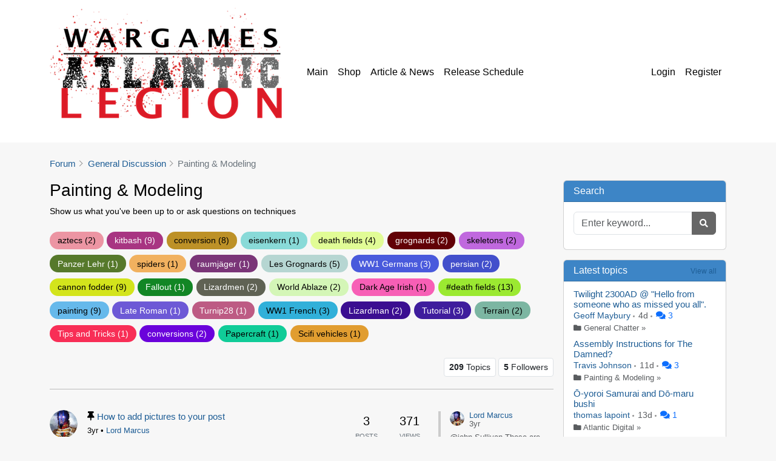

--- FILE ---
content_type: text/html; charset=utf-8
request_url: https://wargamesatlantic.com/community/xenforum/painting-modeling
body_size: 23121
content:

<!-- Check if user has permission to access forum //-->



<!DOCTYPE html>
<html  >
<head>
    <meta charset="utf-8">    <meta name="viewport" content="width=device-width, initial-scale=1.0">
    <title>
        Painting & Modeling | Wargames Atlantic    </title>
    
    <link href="https://app.xenforum.net/proxy/painting-modeling?shop=wargames-atlantic.myshopify.com&amp;amp;logged_in_customer_id=&amp;amp;path_prefix=%2Fcommunity%2Fxenforum&amp;amp;timestamp=1769781150&amp;amp;signature=936fadf4cbc88dc1f47429b5dafe07bb64a50faf3ace717cb3de69ee21e8e66f" type="image/x-icon" rel="icon"><link href="https://app.xenforum.net/proxy/painting-modeling?shop=wargames-atlantic.myshopify.com&amp;amp;logged_in_customer_id=&amp;amp;path_prefix=%2Fcommunity%2Fxenforum&amp;amp;timestamp=1769781150&amp;amp;signature=936fadf4cbc88dc1f47429b5dafe07bb64a50faf3ace717cb3de69ee21e8e66f" type="image/x-icon" rel="shortcut icon">
    <script>const PS_ALLOW_ACCENTED_CHARS_URL = false;</script>
    <link rel="stylesheet" href="https://cdn-a.xenforum.net/css/libs/bootstrap/css/bootstrap.min.css?85756686689997">    <link rel="stylesheet" href="https://cdn-a.xenforum.net/css/libs/fontawesome/css/all.min.css">    <link rel="stylesheet" href="https://cdn-a.xenforum.net/css/client/client.css?2052398233228888000">    <link rel="stylesheet" href="https://cdn-a.xenforum.net/css/client/fix-shopify.css?45140001133">
    <script src="https://cdn-a.xenforum.net/js/libs/jquery/jquery.min.js"></script>    <script src="https://cdn-a.xenforum.net/js/libs/jquery/jquery.cookie.js"></script>    <script src="https://cdn-a.xenforum.net/js/libs/bootstrap/js/bootstrap.bundle.min.js?54334455"></script>    <script src="https://cdn-a.xenforum.net/js/libs/jquery.timeago.js"></script>    <script src="https://cdn-a.xenforum.net/js/script.js?54332142200311"></script>    <script src="https://unpkg.com/socket.io-client@4.0.0/dist/socket.io.min.js"></script>
        <script src="https://cdn-a.xenforum.net/js/libs/locales/jquery.timeago.en-short.js"></script>    
                
                
    <meta name="description" content="Show us what you&#039;ve been up to or ask questions on techniques">        
    
<style type="text/css">


body {
            background-color: #f7f7f7;
                color: #000000;
    
            font-family: "Arial";
    
            font-size: 14px;
    }

.container {
    max-width: 1140px ;
}

.header-logo {
    height: 209px ;
}

.navbar-home {
            background-color: #ffffff !important;
                color: #000000;
    }

.navbar-light .navbar-nav .nav-link,
.navbar-dark .navbar-nav .nav-link {
    color: #000000;
}

.navbar-light .navbar-nav .nav-link:hover,
.navbar-dark .navbar-nav .nav-link:hover {
    color: #000000;
}

a {
    color: #1e5d95;
}

a:hover {
    color: #1e5d95;
    opacity: .75;
}

.btn-primary {
            background-color: #666666 !important;
        border-color: #666666 !important;
                color: #ffffff !important;
    }

.btn-light {
        }

.card-header {
            background-color: #3d85c6 !important;
                color: #ffffff !important;
    }

.card-header h1, 
.card-header h2, 
.card-header h2 > a, 
.card-header h3 {
    color: #ffffff !important;
}
    
.card-body {
    }

</style>
    <script type="text/javascript">
        var link_upload = "/community/xenforum/api/tools/upload.json";
        var link_upload_image = "/community/xenforum/api/tools/upload-image.json";
        var link_get_users = "/community/xenforum/api/tools/get-users.json";

        var _text_login_required_ = "Please login to continue!";
        var _text_upload_error_ = "Error in uploading file!";
        var _text_enter_content_ = "Please enter your content!";
        var _text_file_size_error_ = "File is too large ({size} kB). Maximum allowed: {max} kB!";
        var _text_user_blocking_warning_ = "Warning: Blocking another user prevents them from interacting with you on the forum. That user will not be able to see your profile page and cannot send private messages to you. Are you sure you want to proceed with blocking this user?";
        var _text_expand_content_ = "Read more";
        
        var online_user_id = "";
        var id_shop = "7518";
        var max_file_size = 100240000;
        var onlineList = [];

        var socket = io("https://io.app1pro.com/xenforum");
        socket.emit('add_user', {id: online_user_id, group: id_shop});
    </script>

            <!-- Global site tag (gtag.js) - Google Analytics -->
        <script async src="https://www.googletagmanager.com/gtag/js?id=UA-132783664-1"></script>
        <script>
        window.dataLayer = window.dataLayer || [];
        function gtag(){dataLayer.push(arguments);}
        gtag('js', new Date());

        gtag('config', 'UA-132783664-1');
        </script>
    
    <link rel="canonical" href="https://wargamesatlantic.com/community/xenforum/painting-modeling">
<meta property="og:image" content="https://cdn.shopify.com/s/files/1/0078/4764/1186/files/wargames-no-red-trans-resized.png?height=628&pad_color=fff&v=1715252324&width=1200" />
<meta property="og:image:secure_url" content="https://cdn.shopify.com/s/files/1/0078/4764/1186/files/wargames-no-red-trans-resized.png?height=628&pad_color=fff&v=1715252324&width=1200" />
<meta property="og:image:width" content="1200" />
<meta property="og:image:height" content="628" />
</head>
<body class="layout-default">

    
    
    
    

        
<nav id="main-header" class="navbar navbar-expand-lg navbar-home navbar-light bg-white">
    <div class="container" style="background-color:transparent;">
        <button class="navbar-toggler" id="sidebarToggler" type="button" data-bs-toggle="collapse" data-bs-target="#navbarNavDropdown" style="border:none;">
            <span class="navbar-toggler-icon"></span>
        </button>

        <a class="navbar-brand" href="https://wargamesatlantic.com/community/xenforum">
                    <img src="https://xenforum.nyc3.cdn.digitaloceanspaces.com/uploads/wargames-atlantic/8lpg1sn.png" class="img-fluid header-logo" alt="">                    </a>

        <div class="d-block d-lg-none">
            <button class="navbar-toggler" id="sidebarToggler2" type="button" data-bs-toggle="collapse" data-bs-target="#navbarNavDropdown2" style="border:none;">

                            <i class="fas fa-user"></i>
                        </button>
        </div>

        <div class="collapse navbar-collapse" id="navbarNavDropdown">
            <ul class="navbar-nav custom-links">
                                                <li class="nav-item dropdown ">
                                            <a class="nav-link "  href="/community/xenforum"  >
                            Main                        </a>
                                        
                                    </li>
                                <li class="nav-item dropdown ">
                                            <a class="nav-link "  href="https://wargamesatlantic.com/collections/all" target="_blank" >
                            Shop                        </a>
                                        
                                    </li>
                                <li class="nav-item dropdown ">
                                            <a class="nav-link "  href="https://wargamesatlantic.com/blogs/news" target="_blank" >
                            Article & News                        </a>
                                        
                                    </li>
                                <li class="nav-item dropdown ">
                                            <a class="nav-link "  href="https://wargamesatlantic.com/pages/release-schedule" target="_blank" >
                            Release Schedule                        </a>
                                        
                                    </li>
                                            </ul>

        </div>

        <div class="collapse navbar-collapse" id="navbarNavDropdown2">
                    <ul class="nav navbar-nav nav-authentication ms-auto justify-content-end">
                                    <li class="nav-item nav-header-login">
                        <a class="nav-link" href="https://wargamesatlantic.com/account/login?checkout_url=/community/xenforum/painting-modeling">
                            Login                        </a>
                    </li>
                    <li class="nav-item nav-header-register">
                        <a class="nav-link" href="https://wargamesatlantic.com/account/register?checkout_url=/community/xenforum/painting-modeling">
                            Register                        </a>
                    </li>
                            </ul>
                </div>
    </div>
</nav>    
    





    <div class="container mt-4 guest anonymous page-category page-category-index" style="margin-bottom:3.5rem;">
                    
    <ol class="breadcrumb" itemscope itemtype="https://schema.org/BreadcrumbList">
	<li itemprop="itemListElement" itemscope itemtype="https://schema.org/ListItem">
		<a itemprop="item" href="/community/xenforum">
			<span itemprop="name">Forum</span>
		</a>
        <meta itemprop="position" content="1" />
	</li>
    
            <li itemprop="itemListElement" itemscope itemtype="https://schema.org/ListItem" class="active">
        		    <a itemprop="item" href="/community/xenforum/community">
                <span itemprop="name">General Discussion</span>
            </a>
                <meta itemprop="position" content="2" />
    </li>
            <li itemprop="itemListElement" itemscope itemtype="https://schema.org/ListItem" class="active">
                    <span itemprop="name">Painting &amp; Modeling</span>
                <meta itemprop="position" content="3" />
    </li>
        </ol>
        
        
        
                    <div class="row">
                <div class="col-lg-9 mb-4">
                    
<h3>Painting &amp; Modeling</h3>
<div class="description mb-4">
    Show us what you've been up to or ask questions on techniques</div>




<!---------- Logic for permission CREATE-TOPIC //---------->
    

<!---------- Logic for permission VIEW-TOPIC //---------->
    
    

    
    

    

    

            <ul class="tags mb-3">
                                            <li>
                    <a href="/community/xenforum/search/tags/aztecs">
                        <span class="tag-item" style="background-color:#ec95a3;color:#000000;">aztecs (2)</span>
                    </a>
                </li>
                                                            <li>
                    <a href="/community/xenforum/search/tags/kitbash">
                        <span class="tag-item" style="background-color:#a83582;color:#ffffff;">kitbash (9)</span>
                    </a>
                </li>
                                                            <li>
                    <a href="/community/xenforum/search/tags/conversion">
                        <span class="tag-item" style="background-color:#bd9127;color:#000000;">conversion (8)</span>
                    </a>
                </li>
                                                            <li>
                    <a href="/community/xenforum/search/tags/eisenkern">
                        <span class="tag-item" style="background-color:#89dad8;color:#000000;">eisenkern (1)</span>
                    </a>
                </li>
                                                            <li>
                    <a href="/community/xenforum/search/tags/death%20fields">
                        <span class="tag-item" style="background-color:#e1fc96;color:#000000;">death fields (4)</span>
                    </a>
                </li>
                                                            <li>
                    <a href="/community/xenforum/search/tags/grognards">
                        <span class="tag-item" style="background-color:#620106;color:#ffffff;">grognards (2)</span>
                    </a>
                </li>
                                                            <li>
                    <a href="/community/xenforum/search/tags/skeletons">
                        <span class="tag-item" style="background-color:#c068de;color:#000000;">skeletons (2)</span>
                    </a>
                </li>
                                                            <li>
                    <a href="/community/xenforum/search/tags/panzer%20lehr">
                        <span class="tag-item" style="background-color:#56792b;color:#ffffff;">Panzer Lehr (1)</span>
                    </a>
                </li>
                                                            <li>
                    <a href="/community/xenforum/search/tags/spiders">
                        <span class="tag-item" style="background-color:#f1b15f;color:#000000;">spiders (1)</span>
                    </a>
                </li>
                                                            <li>
                    <a href="/community/xenforum/search/tags/raumj%C3%A4ger">
                        <span class="tag-item" style="background-color:#7a3578;color:#ffffff;">raumjäger (1)</span>
                    </a>
                </li>
                                                            <li>
                    <a href="/community/xenforum/search/tags/les%20grognards">
                        <span class="tag-item" style="background-color:#b6d6d2;color:#000000;">Les Grognards (5)</span>
                    </a>
                </li>
                                                            <li>
                    <a href="/community/xenforum/search/tags/ww1%20germans">
                        <span class="tag-item" style="background-color:#495adc;color:#ffffff;">WW1 Germans (3)</span>
                    </a>
                </li>
                                                            <li>
                    <a href="/community/xenforum/search/tags/persian">
                        <span class="tag-item" style="background-color:#424fcb;color:#ffffff;">persian (2)</span>
                    </a>
                </li>
                                                            <li>
                    <a href="/community/xenforum/search/tags/cannon%20fodder">
                        <span class="tag-item" style="background-color:#d3e41c;color:#000000;">cannon fodder (9)</span>
                    </a>
                </li>
                                                            <li>
                    <a href="/community/xenforum/search/tags/fallout">
                        <span class="tag-item" style="background-color:#128625;color:#ffffff;">Fallout (1)</span>
                    </a>
                </li>
                                                            <li>
                    <a href="/community/xenforum/search/tags/lizardmen">
                        <span class="tag-item" style="background-color:#5f6254;color:#ffffff;">Lizardmen (2)</span>
                    </a>
                </li>
                                                            <li>
                    <a href="/community/xenforum/search/tags/world%20ablaze">
                        <span class="tag-item" style="background-color:#d4f6b7;color:#000000;">World Ablaze (2)</span>
                    </a>
                </li>
                                                            <li>
                    <a href="/community/xenforum/search/tags/dark%20age%20irish">
                        <span class="tag-item" style="background-color:#f75fb6;color:#000000;">Dark Age Irish (1)</span>
                    </a>
                </li>
                                                            <li>
                    <a href="/community/xenforum/search/tags/%23death%20fields">
                        <span class="tag-item" style="background-color:#9be931;color:#000000;">#death fields (13)</span>
                    </a>
                </li>
                                                            <li>
                    <a href="/community/xenforum/search/tags/painting">
                        <span class="tag-item" style="background-color:#66b9eb;color:#000000;">painting (9)</span>
                    </a>
                </li>
                                                            <li>
                    <a href="/community/xenforum/search/tags/late%20roman">
                        <span class="tag-item" style="background-color:#6d59d6;color:#ffffff;">Late Roman (1)</span>
                    </a>
                </li>
                                                            <li>
                    <a href="/community/xenforum/search/tags/turnip28">
                        <span class="tag-item" style="background-color:#bd5b84;color:#ffffff;">Turnip28 (1)</span>
                    </a>
                </li>
                                                            <li>
                    <a href="/community/xenforum/search/tags/ww1%20french">
                        <span class="tag-item" style="background-color:#31b0d9;color:#000000;">WW1 French (3)</span>
                    </a>
                </li>
                                                            <li>
                    <a href="/community/xenforum/search/tags/lizardman">
                        <span class="tag-item" style="background-color:#3b0e91;color:#ffffff;">Lizardman (2)</span>
                    </a>
                </li>
                                                            <li>
                    <a href="/community/xenforum/search/tags/tutorial">
                        <span class="tag-item" style="background-color:#3f1d9d;color:#ffffff;">Tutorial (3)</span>
                    </a>
                </li>
                                                            <li>
                    <a href="/community/xenforum/search/tags/terrain">
                        <span class="tag-item" style="background-color:#7cb6a2;color:#000000;">Terrain (2)</span>
                    </a>
                </li>
                                                            <li>
                    <a href="/community/xenforum/search/tags/tips%20and%20tricks">
                        <span class="tag-item" style="background-color:#f82e56;color:#ffffff;">Tips and Tricks (1)</span>
                    </a>
                </li>
                                                            <li>
                    <a href="/community/xenforum/search/tags/conversions">
                        <span class="tag-item" style="background-color:#6a02db;color:#ffffff;">conversions (2)</span>
                    </a>
                </li>
                                                            <li>
                    <a href="/community/xenforum/search/tags/papercraft">
                        <span class="tag-item" style="background-color:#10cc98;color:#000000;">Papercraft (1)</span>
                    </a>
                </li>
                                                            <li>
                    <a href="/community/xenforum/search/tags/scifi%20vehicles">
                        <span class="tag-item" style="background-color:#e19d30;color:#000000;">Scifi vehicles (1)</span>
                    </a>
                </li>
                                    </ul>
    
        <div class="row">
        <div class="col-sm-6 mb-1">
                    </div>
        <div class="col-sm-6 mb-1 text-end">
            <span class="btn btn-sm bg-white border"><strong>209</strong> Topics</span>
            <span class="btn btn-sm bg-white border"><strong>5</strong> Followers</span>

                    </div>
    </div>
    
<hr class="hidden-xs">

                
    <div class="category mt-4">
                <ul class="topic-list" data-nextstart="20" data-set="">
            <meta itemprop="itemListOrder" content="descending">

                            
<li class="row clearfix category-item unread">
    <meta itemprop="name" content="How to add pictures to your post">

    <div class="col-10 col-md-7 col-sm-9 d-flex">
        <div class="">
            <div class="d-inline-block" >
                <a title="Lord Marcus" href="/community/xenforum/users/63919" class="pull-left">
                    <div class="avatar avatar-md" data-online_id="63919"><div class="avatar-cover"><img src="https://xenforum.nyc3.cdn.digitaloceanspaces.com/uploads/wargames-atlantic/8mdi48o.jpg" class="img-fluid" alt="Lord Marcus" onerror="this.src=&#039;https://cdn-a.xenforum.net/img/noavatar.png&#039;"></div></div>                </a>
            </div>
        </div>

        <div class="topic-info ps-2 ps-lg-3 text-lg">
                            <i class="fas fa-thumbtack" title="Pinned"></i>
                                    <a href="/community/xenforum/topic/86716/how-to-add-pictures-to-your-post" itemprop="url">How to add pictures to your post</a><br>

            <small class="hidden-xs">
                                <time class="timeago" datetime="2023-04-02T09:18:50+00:00">4/2/23, 5:18 AM</time>
                • <a href="/community/xenforum/users/63919">Lord Marcus</a>
            </small>
            
                        <small class="visible-xs-inline">
                <i class="fa fa-reply"></i> &nbsp;
                                <time class="timeago" datetime="2023-04-03T21:25:20+00:00">4/3/23, 5:25 PM</time>
            </small>
                    </div>
    </div>

    <div class="mobile-stat col-2 visible-xs text-end">
        <span class="human-readable-number">3</span>
        <a href="/community/xenforum/topic/86716/how-to-add-pictures-to-your-post"><i class="fa fa-arrow-circle-right"></i></a>
    </div>

    <div class="col-md-1 px-1 hidden-sm hidden-xs stats stats-postcount">
        <span class="human-readable-number">3</span>
        <br>
        <small>Posts</small>
    </div>

    <div class="col-md-1 px-1 hidden-sm hidden-xs stats stats-viewcount">
        <span class="human-readable-number">371</span>
        <br>
        <small>Views</small>
    </div>

    <div class="col-md-3 col-sm-3 teaser hidden-xs">
        <div class="card">
                        <a class="text-decoration-none" href="/community/xenforum/topic/86716/how-to-add-pictures-to-your-post/post-195265">
                <div class="last-post">
                    <div class="d-flex">
                        <div class="author-icon me-2">
                            <div class="avatar avatar-xs" data-online_id="63919"><div class="avatar-cover"><img src="https://xenforum.nyc3.cdn.digitaloceanspaces.com/uploads/wargames-atlantic/8mdi48o.jpg" class="img-fluid" alt="Lord Marcus" onerror="this.src=&#039;https://cdn-a.xenforum.net/img/noavatar.png&#039;"></div></div>                        </div>
                        <div class="author">
                                <span class="author-name">Lord Marcus</span><br />
                                <span class="text-muted"><time class="timeago" datetime="2023-04-03T21:25:20+00:00">4/3/23, 5:25 PM</time></span>
                        </div>
                    </div>
                    <div class="post-content text-muted mt-2">
                        @john Sullivan Those are very nice, but you posted in the wrong thread.                    </div>
                </div>
            </a>

                    </div>
    </div>
</li>                            
<li class="row clearfix category-item unread">
    <meta itemprop="name" content="Assembly Instructions for The Damned?">

    <div class="col-10 col-md-7 col-sm-9 d-flex">
        <div class="">
            <div class="d-inline-block" >
                <a title="Travis Johnson" href="/community/xenforum/users/66960" class="pull-left">
                    <div class="avatar avatar-md" data-online_id="66960"><div class="avatar-cover"><div class="avatar-text" style="background-color:#f8c438;color:#000000;">TJ</div></div></div>                </a>
            </div>
        </div>

        <div class="topic-info ps-2 ps-lg-3 text-lg">
                                    <a href="/community/xenforum/topic/212852/assembly-instructions-for-the-damned" itemprop="url">Assembly Instructions for The Damned?</a><br>

            <small class="hidden-xs">
                                <time class="timeago" datetime="2026-01-19T17:10:56+00:00">1/19/26, 12:10 PM</time>
                • <a href="/community/xenforum/users/66960">Travis Johnson</a>
            </small>
            
                        <small class="visible-xs-inline">
                <i class="fa fa-reply"></i> &nbsp;
                                <time class="timeago" datetime="2026-01-22T17:19:48+00:00">1/22/26, 12:19 PM</time>
            </small>
                    </div>
    </div>

    <div class="mobile-stat col-2 visible-xs text-end">
        <span class="human-readable-number">4</span>
        <a href="/community/xenforum/topic/212852/assembly-instructions-for-the-damned"><i class="fa fa-arrow-circle-right"></i></a>
    </div>

    <div class="col-md-1 px-1 hidden-sm hidden-xs stats stats-postcount">
        <span class="human-readable-number">4</span>
        <br>
        <small>Posts</small>
    </div>

    <div class="col-md-1 px-1 hidden-sm hidden-xs stats stats-viewcount">
        <span class="human-readable-number">192</span>
        <br>
        <small>Views</small>
    </div>

    <div class="col-md-3 col-sm-3 teaser hidden-xs">
        <div class="card">
                        <a class="text-decoration-none" href="/community/xenforum/topic/212852/assembly-instructions-for-the-damned/post-408437">
                <div class="last-post">
                    <div class="d-flex">
                        <div class="author-icon me-2">
                            <div class="avatar avatar-xs" data-online_id="66960"><div class="avatar-cover"><div class="avatar-text" style="background-color:#f8c438;color:#000000;">TJ</div></div></div>                        </div>
                        <div class="author">
                                <span class="author-name">Travis Johnson</span><br />
                                <span class="text-muted"><time class="timeago" datetime="2026-01-22T17:19:48+00:00">1/22/26, 12:19 PM</time></span>
                        </div>
                    </div>
                    <div class="post-content text-muted mt-2">
                        @Lord Marcus&nbsp; we meet again! Im the crazy guy that just got 12+ single sprues from you a few...                    </div>
                </div>
            </a>

                    </div>
    </div>
</li>                            
<li class="row clearfix category-item unread">
    <meta itemprop="name" content="A legion of Rome.">

    <div class="col-10 col-md-7 col-sm-9 d-flex">
        <div class="">
            <div class="d-inline-block" >
                <a title="Lord Marcus" href="/community/xenforum/users/63919" class="pull-left">
                    <div class="avatar avatar-md" data-online_id="63919"><div class="avatar-cover"><img src="https://xenforum.nyc3.cdn.digitaloceanspaces.com/uploads/wargames-atlantic/8mdi48o.jpg" class="img-fluid" alt="Lord Marcus" onerror="this.src=&#039;https://cdn-a.xenforum.net/img/noavatar.png&#039;"></div></div>                </a>
            </div>
        </div>

        <div class="topic-info ps-2 ps-lg-3 text-lg">
                                    <a href="/community/xenforum/topic/201154/a-legion-of-rome" itemprop="url">A legion of Rome.</a><br>

            <small class="hidden-xs">
                                <time class="timeago" datetime="2025-09-21T22:56:39+00:00">9/21/25, 6:56 PM</time>
                • <a href="/community/xenforum/users/63919">Lord Marcus</a>
            </small>
            
                        <small class="visible-xs-inline">
                <i class="fa fa-reply"></i> &nbsp;
                                <time class="timeago" datetime="2026-01-20T20:44:21+00:00">1/20/26, 3:44 PM</time>
            </small>
                    </div>
    </div>

    <div class="mobile-stat col-2 visible-xs text-end">
        <span class="human-readable-number">4</span>
        <a href="/community/xenforum/topic/201154/a-legion-of-rome"><i class="fa fa-arrow-circle-right"></i></a>
    </div>

    <div class="col-md-1 px-1 hidden-sm hidden-xs stats stats-postcount">
        <span class="human-readable-number">4</span>
        <br>
        <small>Posts</small>
    </div>

    <div class="col-md-1 px-1 hidden-sm hidden-xs stats stats-viewcount">
        <span class="human-readable-number">302</span>
        <br>
        <small>Views</small>
    </div>

    <div class="col-md-3 col-sm-3 teaser hidden-xs">
        <div class="card">
                        <a class="text-decoration-none" href="/community/xenforum/topic/201154/a-legion-of-rome/post-408129">
                <div class="last-post">
                    <div class="d-flex">
                        <div class="author-icon me-2">
                            <div class="avatar avatar-xs" data-online_id="63919"><div class="avatar-cover"><img src="https://xenforum.nyc3.cdn.digitaloceanspaces.com/uploads/wargames-atlantic/8mdi48o.jpg" class="img-fluid" alt="Lord Marcus" onerror="this.src=&#039;https://cdn-a.xenforum.net/img/noavatar.png&#039;"></div></div>                        </div>
                        <div class="author">
                                <span class="author-name">Lord Marcus</span><br />
                                <span class="text-muted"><time class="timeago" datetime="2026-01-20T20:44:21+00:00">1/20/26, 3:44 PM</time></span>
                        </div>
                    </div>
                    <div class="post-content text-muted mt-2">
                        oh my goodness I've forgotten to update this.
The legion now consists of:
100 comitatenses infa...                    </div>
                </div>
            </a>

                    </div>
    </div>
</li>                            
<li class="row clearfix category-item unread">
    <meta itemprop="name" content="Eisenkern stormtroopers with some extra bits here and there">

    <div class="col-10 col-md-7 col-sm-9 d-flex">
        <div class="">
            <div class="d-inline-block" >
                <a title="rowbot gorrillaman" href="/community/xenforum/users/68877" class="pull-left">
                    <div class="avatar avatar-md" data-online_id="68877"><div class="avatar-cover"><img src="https://xenforum.nyc3.cdn.digitaloceanspaces.com/uploads/wargames-atlantic/a3kn8nv.jpg" class="img-fluid" alt="rowbot gorrillaman" onerror="this.src=&#039;https://cdn-a.xenforum.net/img/noavatar.png&#039;"></div></div>                </a>
            </div>
        </div>

        <div class="topic-info ps-2 ps-lg-3 text-lg">
                                                                        <span class="badge tag" style="font-weight:normal;background-color:#2ae217;color:#000000;">#conversion</span>
                                        <a href="/community/xenforum/topic/146191/eisenkern-stormtroopers-with-some-extra-bits-here-and-there" itemprop="url">Eisenkern stormtroopers with some extra bits here and there</a><br>

            <small class="hidden-xs">
                                <time class="timeago" datetime="2024-10-25T16:47:54+00:00">10/25/24, 12:47 PM</time>
                • <a href="/community/xenforum/users/68877">rowbot gorrillaman</a>
            </small>
            
                        <small class="visible-xs-inline">
                <i class="fa fa-reply"></i> &nbsp;
                                <time class="timeago" datetime="2026-01-05T00:14:14+00:00">1/4/26, 7:14 PM</time>
            </small>
                    </div>
    </div>

    <div class="mobile-stat col-2 visible-xs text-end">
        <span class="human-readable-number">4</span>
        <a href="/community/xenforum/topic/146191/eisenkern-stormtroopers-with-some-extra-bits-here-and-there"><i class="fa fa-arrow-circle-right"></i></a>
    </div>

    <div class="col-md-1 px-1 hidden-sm hidden-xs stats stats-postcount">
        <span class="human-readable-number">4</span>
        <br>
        <small>Posts</small>
    </div>

    <div class="col-md-1 px-1 hidden-sm hidden-xs stats stats-viewcount">
        <span class="human-readable-number">753</span>
        <br>
        <small>Views</small>
    </div>

    <div class="col-md-3 col-sm-3 teaser hidden-xs">
        <div class="card">
                        <a class="text-decoration-none" href="/community/xenforum/topic/146191/eisenkern-stormtroopers-with-some-extra-bits-here-and-there/post-405093">
                <div class="last-post">
                    <div class="d-flex">
                        <div class="author-icon me-2">
                            <div class="avatar avatar-xs" data-online_id="297265"><div class="avatar-cover"><div class="avatar-text" style="background-color:#6ac29c;color:#000000;">r</div></div></div>                        </div>
                        <div class="author">
                                <span class="author-name">richardblower183</span><br />
                                <span class="text-muted"><time class="timeago" datetime="2026-01-05T00:14:14+00:00">1/4/26, 7:14 PM</time></span>
                        </div>
                    </div>
                    <div class="post-content text-muted mt-2">
                        esinkern stormtroopers,one has ooh-rah arms and gun,heads are from anvil industries                    </div>
                </div>
            </a>

                    </div>
    </div>
</li>                            
<li class="row clearfix category-item unread">
    <meta itemprop="name" content="Good bits for operators?">

    <div class="col-10 col-md-7 col-sm-9 d-flex">
        <div class="">
            <div class="d-inline-block" >
                <a title="timbus the thirteenth" href="/community/xenforum/users/296552" class="pull-left">
                    <div class="avatar avatar-md" data-online_id="296552"><div class="avatar-cover"><img src="https://xenforum.nyc3.cdn.digitaloceanspaces.com/uploads/wargames-atlantic/20d14550b1ec4ee4fcd04570.jpg" class="img-fluid" alt="timbus the thirteenth" onerror="this.src=&#039;https://cdn-a.xenforum.net/img/noavatar.png&#039;"></div></div>                </a>
            </div>
        </div>

        <div class="topic-info ps-2 ps-lg-3 text-lg">
                                    <a href="/community/xenforum/topic/203854/good-bits-for-operators" itemprop="url">Good bits for operators?</a><br>

            <small class="hidden-xs">
                                <time class="timeago" datetime="2025-10-30T16:51:59+00:00">10/30/25, 12:51 PM</time>
                • <a href="/community/xenforum/users/296552">timbus the thirteenth</a>
            </small>
            
                        <small class="visible-xs-inline">
                <i class="fa fa-reply"></i> &nbsp;
                                <time class="timeago" datetime="2025-11-16T15:06:31+00:00">11/16/25, 10:06 AM</time>
            </small>
                    </div>
    </div>

    <div class="mobile-stat col-2 visible-xs text-end">
        <span class="human-readable-number">3</span>
        <a href="/community/xenforum/topic/203854/good-bits-for-operators"><i class="fa fa-arrow-circle-right"></i></a>
    </div>

    <div class="col-md-1 px-1 hidden-sm hidden-xs stats stats-postcount">
        <span class="human-readable-number">3</span>
        <br>
        <small>Posts</small>
    </div>

    <div class="col-md-1 px-1 hidden-sm hidden-xs stats stats-viewcount">
        <span class="human-readable-number">414</span>
        <br>
        <small>Views</small>
    </div>

    <div class="col-md-3 col-sm-3 teaser hidden-xs">
        <div class="card">
                        <a class="text-decoration-none" href="/community/xenforum/topic/203854/good-bits-for-operators/post-396154">
                <div class="last-post">
                    <div class="d-flex">
                        <div class="author-icon me-2">
                            <div class="avatar avatar-xs" data-online_id="64094"><div class="avatar-cover"><img src="https://xenforum.nyc3.cdn.digitaloceanspaces.com/uploads/wargames-atlantic/8mibh3p.jpg" class="img-fluid" alt="Yronimos Whateley" onerror="this.src=&#039;https://cdn-a.xenforum.net/img/noavatar.png&#039;"></div></div>                        </div>
                        <div class="author">
                                <span class="author-name">Yronimos Whateley</span><br />
                                <span class="text-muted"><time class="timeago" datetime="2025-11-16T15:06:31+00:00">11/16/25, 10:06 AM</time></span>
                        </div>
                    </div>
                    <div class="post-content text-muted mt-2">
                        I like that idea: the WGA world war kits are surely a great source of older weapons that can be h...                    </div>
                </div>
            </a>

                    </div>
    </div>
</li>                            
<li class="row clearfix category-item unread">
    <meta itemprop="name" content="138th Brakkus &quot;Hull Breakers&quot; (Spacenam)">

    <div class="col-10 col-md-7 col-sm-9 d-flex">
        <div class="">
            <div class="d-inline-block" >
                <a title="John Smith" href="/community/xenforum/users/294256" class="pull-left">
                    <div class="avatar avatar-md" data-online_id="294256"><div class="avatar-cover"><div class="avatar-text" style="background-color:#cf2007;color:#ffffff;">JS</div></div></div>                </a>
            </div>
        </div>

        <div class="topic-info ps-2 ps-lg-3 text-lg">
                                                                        <span class="badge tag" style="font-weight:normal;background-color:#2ae217;color:#000000;">#conversion</span>
                                        <a href="/community/xenforum/topic/201153/138th-brakkus-hull-breakers" itemprop="url">138th Brakkus &quot;Hull Breakers&quot; (Spacenam)</a><br>

            <small class="hidden-xs">
                                <time class="timeago" datetime="2025-09-21T22:39:18+00:00">9/21/25, 6:39 PM</time>
                • <a href="/community/xenforum/users/294256">John Smith</a>
            </small>
            
                        <small class="visible-xs-inline">
                <i class="fa fa-reply"></i> &nbsp;
                                <time class="timeago" datetime="2025-09-25T02:02:10+00:00">9/24/25, 10:02 PM</time>
            </small>
                    </div>
    </div>

    <div class="mobile-stat col-2 visible-xs text-end">
        <span class="human-readable-number">8</span>
        <a href="/community/xenforum/topic/201153/138th-brakkus-hull-breakers"><i class="fa fa-arrow-circle-right"></i></a>
    </div>

    <div class="col-md-1 px-1 hidden-sm hidden-xs stats stats-postcount">
        <span class="human-readable-number">8</span>
        <br>
        <small>Posts</small>
    </div>

    <div class="col-md-1 px-1 hidden-sm hidden-xs stats stats-viewcount">
        <span class="human-readable-number">393</span>
        <br>
        <small>Views</small>
    </div>

    <div class="col-md-3 col-sm-3 teaser hidden-xs">
        <div class="card">
                        <a class="text-decoration-none" href="/community/xenforum/topic/201153/138th-brakkus-hull-breakers/post-390677">
                <div class="last-post">
                    <div class="d-flex">
                        <div class="author-icon me-2">
                            <div class="avatar avatar-xs" data-online_id="66615"><div class="avatar-cover"><div class="avatar-text" style="background-color:#a5e906;color:#000000;">M</div></div></div>                        </div>
                        <div class="author">
                                <span class="author-name">Mithril2098</span><br />
                                <span class="text-muted"><time class="timeago" datetime="2025-09-25T02:02:10+00:00">9/24/25, 10:02 PM</time></span>
                        </div>
                    </div>
                    <div class="post-content text-muted mt-2">
                        i second the color change for the rim to something other than Red. especially since the red stand...                    </div>
                </div>
            </a>

                    </div>
    </div>
</li>                            
<li class="row clearfix category-item unread">
    <meta itemprop="name" content="Best glue for attaching mini to base?">

    <div class="col-10 col-md-7 col-sm-9 d-flex">
        <div class="">
            <div class="d-inline-block" >
                <a title="Michael Downs" href="/community/xenforum/users/254841" class="pull-left">
                    <div class="avatar avatar-md" data-online_id="254841"><div class="avatar-cover"><div class="avatar-text" style="background-color:#7e7b4c;color:#ffffff;">MD</div></div></div>                </a>
            </div>
        </div>

        <div class="topic-info ps-2 ps-lg-3 text-lg">
                                    <a href="/community/xenforum/topic/189130/best-glue-for-attaching-mini-to-base" itemprop="url">Best glue for attaching mini to base?</a><br>

            <small class="hidden-xs">
                                <time class="timeago" datetime="2025-06-24T16:35:58+00:00">6/24/25, 12:35 PM</time>
                • <a href="/community/xenforum/users/254841">Michael Downs</a>
            </small>
            
                        <small class="visible-xs-inline">
                <i class="fa fa-reply"></i> &nbsp;
                                <time class="timeago" datetime="2025-09-05T09:56:54+00:00">9/5/25, 5:56 AM</time>
            </small>
                    </div>
    </div>

    <div class="mobile-stat col-2 visible-xs text-end">
        <span class="human-readable-number">5</span>
        <a href="/community/xenforum/topic/189130/best-glue-for-attaching-mini-to-base"><i class="fa fa-arrow-circle-right"></i></a>
    </div>

    <div class="col-md-1 px-1 hidden-sm hidden-xs stats stats-postcount">
        <span class="human-readable-number">5</span>
        <br>
        <small>Posts</small>
    </div>

    <div class="col-md-1 px-1 hidden-sm hidden-xs stats stats-viewcount">
        <span class="human-readable-number">419</span>
        <br>
        <small>Views</small>
    </div>

    <div class="col-md-3 col-sm-3 teaser hidden-xs">
        <div class="card">
                        <a class="text-decoration-none" href="/community/xenforum/topic/189130/best-glue-for-attaching-mini-to-base/post-387937">
                <div class="last-post">
                    <div class="d-flex">
                        <div class="author-icon me-2">
                            <div class="avatar avatar-xs" data-online_id="63859"><div class="avatar-cover"><div class="avatar-text" style="background-color:#6dde00;color:#000000;">BV</div></div></div>                        </div>
                        <div class="author">
                                <span class="author-name">Brian Van De Walker</span><br />
                                <span class="text-muted"><time class="timeago" datetime="2025-09-05T09:56:54+00:00">9/5/25, 5:56 AM</time></span>
                        </div>
                    </div>
                    <div class="post-content text-muted mt-2">
                        @Vitto Cheri How did you post a hyperlink without getting blocked bot? I have to know😆                    </div>
                </div>
            </a>

                    </div>
    </div>
</li>                            
<li class="row clearfix category-item unread">
    <meta itemprop="name" content="Tallarn and Praetorian inspired conversions">

    <div class="col-10 col-md-7 col-sm-9 d-flex">
        <div class="">
            <div class="d-inline-block" >
                <a title="MultiTool" href="/community/xenforum/users/285787" class="pull-left">
                    <div class="avatar avatar-md" data-online_id="285787"><div class="avatar-cover"><div class="avatar-text" style="background-color:#c4665d;color:#000000;">M</div></div></div>                </a>
            </div>
        </div>

        <div class="topic-info ps-2 ps-lg-3 text-lg">
                                                                        <span class="badge tag" style="font-weight:normal;background-color:#9be931;color:#000000;">#death fields</span>
                                        <a href="/community/xenforum/topic/196267/tallarn-and-praetorian-inspired-conversions" itemprop="url">Tallarn and Praetorian inspired conversions</a><br>

            <small class="hidden-xs">
                                <time class="timeago" datetime="2025-08-22T09:51:59+00:00">8/22/25, 5:51 AM</time>
                • <a href="/community/xenforum/users/285787">MultiTool</a>
            </small>
            
                        <small class="visible-xs-inline">
                <i class="fa fa-reply"></i> &nbsp;
                                <time class="timeago" datetime="2025-08-22T22:01:35+00:00">8/22/25, 6:01 PM</time>
            </small>
                    </div>
    </div>

    <div class="mobile-stat col-2 visible-xs text-end">
        <span class="human-readable-number">9</span>
        <a href="/community/xenforum/topic/196267/tallarn-and-praetorian-inspired-conversions"><i class="fa fa-arrow-circle-right"></i></a>
    </div>

    <div class="col-md-1 px-1 hidden-sm hidden-xs stats stats-postcount">
        <span class="human-readable-number">9</span>
        <br>
        <small>Posts</small>
    </div>

    <div class="col-md-1 px-1 hidden-sm hidden-xs stats stats-viewcount">
        <span class="human-readable-number">409</span>
        <br>
        <small>Views</small>
    </div>

    <div class="col-md-3 col-sm-3 teaser hidden-xs">
        <div class="card">
                        <a class="text-decoration-none" href="/community/xenforum/topic/196267/tallarn-and-praetorian-inspired-conversions/post-383092">
                <div class="last-post">
                    <div class="d-flex">
                        <div class="author-icon me-2">
                            <div class="avatar avatar-xs" data-online_id="285787"><div class="avatar-cover"><div class="avatar-text" style="background-color:#c4665d;color:#000000;">M</div></div></div>                        </div>
                        <div class="author">
                                <span class="author-name">MultiTool</span><br />
                                <span class="text-muted"><time class="timeago" datetime="2025-08-22T22:01:35+00:00">8/22/25, 6:01 PM</time></span>
                        </div>
                    </div>
                    <div class="post-content text-muted mt-2">
                        @timbus the thirteenth thanks. That's a great idea.                    </div>
                </div>
            </a>

                    </div>
    </div>
</li>                            
<li class="row clearfix category-item unread">
    <meta itemprop="name" content="Kitbashing Death Korps">

    <div class="col-10 col-md-7 col-sm-9 d-flex">
        <div class="">
            <div class="d-inline-block" >
                <a title="Jonovious" href="/community/xenforum/users/64435" class="pull-left">
                    <div class="avatar avatar-md" data-online_id="64435"><div class="avatar-cover"><div class="avatar-text" style="background-color:#6e2629;color:#ffffff;">J</div></div></div>                </a>
            </div>
        </div>

        <div class="topic-info ps-2 ps-lg-3 text-lg">
                                                                        <span class="badge tag" style="font-weight:normal;background-color:#e1fc96;color:#000000;">death fields</span>
                                                <span class="badge tag" style="font-weight:normal;background-color:#b6d6d2;color:#000000;">Les Grognards</span>
                                                <span class="badge tag" style="font-weight:normal;background-color:#495adc;color:#ffffff;">WW1 Germans</span>
                                        <a href="/community/xenforum/topic/45423/kitbashing-death-korps" itemprop="url">Kitbashing Death Korps</a><br>

            <small class="hidden-xs">
                                <time class="timeago" datetime="2022-01-05T17:27:10+00:00">1/5/22, 12:27 PM</time>
                • <a href="/community/xenforum/users/64435">Jonovious</a>
            </small>
            
                        <small class="visible-xs-inline">
                <i class="fa fa-reply"></i> &nbsp;
                                <time class="timeago" datetime="2025-08-21T16:31:52+00:00">8/21/25, 12:31 PM</time>
            </small>
                    </div>
    </div>

    <div class="mobile-stat col-2 visible-xs text-end">
        <span class="human-readable-number">17</span>
        <a href="/community/xenforum/topic/45423/kitbashing-death-korps"><i class="fa fa-arrow-circle-right"></i></a>
    </div>

    <div class="col-md-1 px-1 hidden-sm hidden-xs stats stats-postcount">
        <span class="human-readable-number">17</span>
        <br>
        <small>Posts</small>
    </div>

    <div class="col-md-1 px-1 hidden-sm hidden-xs stats stats-viewcount">
        <span class="human-readable-number">1.5k</span>
        <br>
        <small>Views</small>
    </div>

    <div class="col-md-3 col-sm-3 teaser hidden-xs">
        <div class="card">
                        <a class="text-decoration-none" href="/community/xenforum/topic/45423/kitbashing-death-korps/post-382962">
                <div class="last-post">
                    <div class="d-flex">
                        <div class="author-icon me-2">
                            <div class="avatar avatar-xs" data-online_id="138463"><div class="avatar-cover"><div class="avatar-text" style="background-color:#b47d92;color:#000000;">SN</div></div></div>                        </div>
                        <div class="author">
                                <span class="author-name">Sir Nobody</span><br />
                                <span class="text-muted"><time class="timeago" datetime="2025-08-21T16:31:52+00:00">8/21/25, 12:31 PM</time></span>
                        </div>
                    </div>
                    <div class="post-content text-muted mt-2">
                        Having them side to side only confirms, in my mind, that they don't really match.
Apart from the...                    </div>
                </div>
            </a>

                    </div>
    </div>
</li>                            
<li class="row clearfix category-item unread">
    <meta itemprop="name" content="My Collection.">

    <div class="col-10 col-md-7 col-sm-9 d-flex">
        <div class="">
            <div class="d-inline-block" >
                <a title="Sir Nobody" href="/community/xenforum/users/138463" class="pull-left">
                    <div class="avatar avatar-md" data-online_id="138463"><div class="avatar-cover"><div class="avatar-text" style="background-color:#b47d92;color:#000000;">SN</div></div></div>                </a>
            </div>
        </div>

        <div class="topic-info ps-2 ps-lg-3 text-lg">
                                    <a href="/community/xenforum/topic/147927/my-collection" itemprop="url">My Collection.</a><br>

            <small class="hidden-xs">
                                <time class="timeago" datetime="2024-11-26T16:32:28+00:00">11/26/24, 11:32 AM</time>
                • <a href="/community/xenforum/users/138463">Sir Nobody</a>
            </small>
            
                        <small class="visible-xs-inline">
                <i class="fa fa-reply"></i> &nbsp;
                                <time class="timeago" datetime="2025-08-13T18:46:17+00:00">8/13/25, 2:46 PM</time>
            </small>
                    </div>
    </div>

    <div class="mobile-stat col-2 visible-xs text-end">
        <span class="human-readable-number">5</span>
        <a href="/community/xenforum/topic/147927/my-collection"><i class="fa fa-arrow-circle-right"></i></a>
    </div>

    <div class="col-md-1 px-1 hidden-sm hidden-xs stats stats-postcount">
        <span class="human-readable-number">5</span>
        <br>
        <small>Posts</small>
    </div>

    <div class="col-md-1 px-1 hidden-sm hidden-xs stats stats-viewcount">
        <span class="human-readable-number">398</span>
        <br>
        <small>Views</small>
    </div>

    <div class="col-md-3 col-sm-3 teaser hidden-xs">
        <div class="card">
                        <a class="text-decoration-none" href="/community/xenforum/topic/147927/my-collection/post-382363">
                <div class="last-post">
                    <div class="d-flex">
                        <div class="author-icon me-2">
                            <div class="avatar avatar-xs" data-online_id="138463"><div class="avatar-cover"><div class="avatar-text" style="background-color:#b47d92;color:#000000;">SN</div></div></div>                        </div>
                        <div class="author">
                                <span class="author-name">Sir Nobody</span><br />
                                <span class="text-muted"><time class="timeago" datetime="2025-08-13T18:46:17+00:00">8/13/25, 2:46 PM</time></span>
                        </div>
                    </div>
                    <div class="post-content text-muted mt-2">
                        Seeing as it looks like my dream of a scifi Polish cavalry set isjust that I attempted to sculpt ...                    </div>
                </div>
            </a>

                    </div>
    </div>
</li>                            
<li class="row clearfix category-item unread">
    <meta itemprop="name" content="Nouveau Corps de Tirailleurs Sénégalais ">

    <div class="col-10 col-md-7 col-sm-9 d-flex">
        <div class="">
            <div class="d-inline-block" >
                <a title="Two Flush Tommy" href="/community/xenforum/users/154819" class="pull-left">
                    <div class="avatar avatar-md" data-online_id="154819"><div class="avatar-cover"><img src="https://xenforum.nyc3.cdn.digitaloceanspaces.com/uploads/wargames-atlantic/erj67q7.png" class="img-fluid" alt="Two Flush Tommy" onerror="this.src=&#039;https://cdn-a.xenforum.net/img/noavatar.png&#039;"></div></div>                </a>
            </div>
        </div>

        <div class="topic-info ps-2 ps-lg-3 text-lg">
                                                                        <span class="badge tag" style="font-weight:normal;background-color:#9be931;color:#000000;">#death fields</span>
                                                <span class="badge tag" style="font-weight:normal;background-color:#2ae217;color:#000000;">#conversion</span>
                                                <span class="badge tag" style="font-weight:normal;background-color:#3157c8;color:#ffffff;">#alternative history</span>
                                        <a href="/community/xenforum/topic/188502/nouvelle-corps-de-tirailleurs-senegalais" itemprop="url">Nouveau Corps de Tirailleurs Sénégalais </a><br>

            <small class="hidden-xs">
                                <time class="timeago" datetime="2025-06-07T06:19:48+00:00">6/7/25, 2:19 AM</time>
                • <a href="/community/xenforum/users/154819">Two Flush Tommy</a>
            </small>
            
                        <small class="visible-xs-inline">
                <i class="fa fa-reply"></i> &nbsp;
                                <time class="timeago" datetime="2025-06-20T05:55:41+00:00">6/20/25, 1:55 AM</time>
            </small>
                    </div>
    </div>

    <div class="mobile-stat col-2 visible-xs text-end">
        <span class="human-readable-number">3</span>
        <a href="/community/xenforum/topic/188502/nouvelle-corps-de-tirailleurs-senegalais"><i class="fa fa-arrow-circle-right"></i></a>
    </div>

    <div class="col-md-1 px-1 hidden-sm hidden-xs stats stats-postcount">
        <span class="human-readable-number">3</span>
        <br>
        <small>Posts</small>
    </div>

    <div class="col-md-1 px-1 hidden-sm hidden-xs stats stats-viewcount">
        <span class="human-readable-number">236</span>
        <br>
        <small>Views</small>
    </div>

    <div class="col-md-3 col-sm-3 teaser hidden-xs">
        <div class="card">
                        <a class="text-decoration-none" href="/community/xenforum/topic/188502/nouvelle-corps-de-tirailleurs-senegalais/post-370814">
                <div class="last-post">
                    <div class="d-flex">
                        <div class="author-icon me-2">
                            <div class="avatar avatar-xs" data-online_id="154819"><div class="avatar-cover"><img src="https://xenforum.nyc3.cdn.digitaloceanspaces.com/uploads/wargames-atlantic/erj67q7.png" class="img-fluid" alt="Two Flush Tommy" onerror="this.src=&#039;https://cdn-a.xenforum.net/img/noavatar.png&#039;"></div></div>                        </div>
                        <div class="author">
                                <span class="author-name">Two Flush Tommy</span><br />
                                <span class="text-muted"><time class="timeago" datetime="2025-06-20T05:55:41+00:00">6/20/25, 1:55 AM</time></span>
                        </div>
                    </div>
                    <div class="post-content text-muted mt-2">
                        @Brian Van De Walker I appreciate the response! I have other unhelmeted heads that I think could ...                    </div>
                </div>
            </a>

                    </div>
    </div>
</li>                            
<li class="row clearfix category-item unread">
    <meta itemprop="name" content="Eisenkern Valkir Without Tabards">

    <div class="col-10 col-md-7 col-sm-9 d-flex">
        <div class="">
            <div class="d-inline-block" >
                <a title="J B" href="/community/xenforum/users/120926" class="pull-left">
                    <div class="avatar avatar-md" data-online_id="120926"><div class="avatar-cover"><div class="avatar-text" style="background-color:#8f1ad5;color:#ffffff;">JB</div></div></div>                </a>
            </div>
        </div>

        <div class="topic-info ps-2 ps-lg-3 text-lg">
                                                                        <span class="badge tag" style="font-weight:normal;background-color:#89dad8;color:#000000;">eisenkern</span>
                                                <span class="badge tag" style="font-weight:normal;background-color:#2ae217;color:#000000;">#conversion</span>
                                                <span class="badge tag" style="font-weight:normal;background-color:#7c4ffe;color:#ffffff;">#ironcore</span>
                                        <a href="/community/xenforum/topic/188555/eisenkern-valkir-without-tabards" itemprop="url">Eisenkern Valkir Without Tabards</a><br>

            <small class="hidden-xs">
                                <time class="timeago" datetime="2025-06-09T11:23:42+00:00">6/9/25, 7:23 AM</time>
                • <a href="/community/xenforum/users/120926">J B</a>
            </small>
            
                        <small class="visible-xs-inline">
                <i class="fa fa-reply"></i> &nbsp;
                                <time class="timeago" datetime="2025-06-11T00:34:32+00:00">6/10/25, 8:34 PM</time>
            </small>
                    </div>
    </div>

    <div class="mobile-stat col-2 visible-xs text-end">
        <span class="human-readable-number">3</span>
        <a href="/community/xenforum/topic/188555/eisenkern-valkir-without-tabards"><i class="fa fa-arrow-circle-right"></i></a>
    </div>

    <div class="col-md-1 px-1 hidden-sm hidden-xs stats stats-postcount">
        <span class="human-readable-number">3</span>
        <br>
        <small>Posts</small>
    </div>

    <div class="col-md-1 px-1 hidden-sm hidden-xs stats stats-viewcount">
        <span class="human-readable-number">363</span>
        <br>
        <small>Views</small>
    </div>

    <div class="col-md-3 col-sm-3 teaser hidden-xs">
        <div class="card">
                        <a class="text-decoration-none" href="/community/xenforum/topic/188555/eisenkern-valkir-without-tabards/post-369777">
                <div class="last-post">
                    <div class="d-flex">
                        <div class="author-icon me-2">
                            <div class="avatar avatar-xs" data-online_id="119307"><div class="avatar-cover"><img src="https://xenforum.nyc3.cdn.digitaloceanspaces.com/uploads/wargames-atlantic/hteqjtm.gif" class="img-fluid" alt="Drangir" onerror="this.src=&#039;https://cdn-a.xenforum.net/img/noavatar.png&#039;"></div></div>                        </div>
                        <div class="author">
                                <span class="author-name">Drangir</span><br />
                                <span class="text-muted"><time class="timeago" datetime="2025-06-11T00:34:32+00:00">6/10/25, 8:34 PM</time></span>
                        </div>
                    </div>
                    <div class="post-content text-muted mt-2">
                        They don't seem to work too well without tabards. I will try to photo one WiP when I'm on it. The...                    </div>
                </div>
            </a>

                    </div>
    </div>
</li>                            
<li class="row clearfix category-item unread">
    <meta itemprop="name" content="Buzz Lightyear ships for Sci-Fi gaming">

    <div class="col-10 col-md-7 col-sm-9 d-flex">
        <div class="">
            <div class="d-inline-block" >
                <a title="Benjamin Hayward" href="/community/xenforum/users/66750" class="pull-left">
                    <div class="avatar avatar-md" data-online_id="66750"><div class="avatar-cover"><img src="https://xenforum.nyc3.cdn.digitaloceanspaces.com/uploads/wargames-atlantic/ahscq37.png" class="img-fluid" alt="Benjamin Hayward" onerror="this.src=&#039;https://cdn-a.xenforum.net/img/noavatar.png&#039;"></div></div>                </a>
            </div>
        </div>

        <div class="topic-info ps-2 ps-lg-3 text-lg">
                                                                        <span class="badge tag" style="font-weight:normal;background-color:#7cb6a2;color:#000000;">Terrain</span>
                                                <span class="badge tag" style="font-weight:normal;background-color:#5ef912;color:#000000;">Spaceships</span>
                                        <a href="/community/xenforum/topic/77480/buzz-lightyear-ships-for-sci-fi-gaming" itemprop="url">Buzz Lightyear ships for Sci-Fi gaming</a><br>

            <small class="hidden-xs">
                                <time class="timeago" datetime="2022-06-19T19:17:42+00:00">6/19/22, 3:17 PM</time>
                • <a href="/community/xenforum/users/66750">Benjamin Hayward</a>
            </small>
            
                        <small class="visible-xs-inline">
                <i class="fa fa-reply"></i> &nbsp;
                                <time class="timeago" datetime="2025-06-09T11:35:42+00:00">6/9/25, 7:35 AM</time>
            </small>
                    </div>
    </div>

    <div class="mobile-stat col-2 visible-xs text-end">
        <span class="human-readable-number">20</span>
        <a href="/community/xenforum/topic/77480/buzz-lightyear-ships-for-sci-fi-gaming"><i class="fa fa-arrow-circle-right"></i></a>
    </div>

    <div class="col-md-1 px-1 hidden-sm hidden-xs stats stats-postcount">
        <span class="human-readable-number">20</span>
        <br>
        <small>Posts</small>
    </div>

    <div class="col-md-1 px-1 hidden-sm hidden-xs stats stats-viewcount">
        <span class="human-readable-number">2.9k</span>
        <br>
        <small>Views</small>
    </div>

    <div class="col-md-3 col-sm-3 teaser hidden-xs">
        <div class="card">
                        <a class="text-decoration-none" href="/community/xenforum/topic/77480/buzz-lightyear-ships-for-sci-fi-gaming/post-369592">
                <div class="last-post">
                    <div class="d-flex">
                        <div class="author-icon me-2">
                            <div class="avatar avatar-xs" data-online_id="120926"><div class="avatar-cover"><div class="avatar-text" style="background-color:#8f1ad5;color:#ffffff;">JB</div></div></div>                        </div>
                        <div class="author">
                                <span class="author-name">J B</span><br />
                                <span class="text-muted"><time class="timeago" datetime="2025-06-09T11:35:42+00:00">6/9/25, 7:35 AM</time></span>
                        </div>
                    </div>
                    <div class="post-content text-muted mt-2">
                        Man does that ship look great. Thanks for sharing!                    </div>
                </div>
            </a>

                    </div>
    </div>
</li>                            
<li class="row clearfix category-item unread">
    <meta itemprop="name" content="Very silly assembly question">

    <div class="col-10 col-md-7 col-sm-9 d-flex">
        <div class="">
            <div class="d-inline-block" >
                <a title="Slow Painter" href="/community/xenforum/users/70080" class="pull-left">
                    <div class="avatar avatar-md" data-online_id="70080"><div class="avatar-cover"><div class="avatar-text" style="background-color:#7d7936;color:#ffffff;">SP</div></div></div>                </a>
            </div>
        </div>

        <div class="topic-info ps-2 ps-lg-3 text-lg">
                                    <a href="/community/xenforum/topic/79650/very-silly-assembly-question" itemprop="url">Very silly assembly question</a><br>

            <small class="hidden-xs">
                                <time class="timeago" datetime="2022-09-07T10:10:06+00:00">9/7/22, 6:10 AM</time>
                • <a href="/community/xenforum/users/70080">Slow Painter</a>
            </small>
            
                        <small class="visible-xs-inline">
                <i class="fa fa-reply"></i> &nbsp;
                                <time class="timeago" datetime="2025-06-08T17:06:48+00:00">6/8/25, 1:06 PM</time>
            </small>
                    </div>
    </div>

    <div class="mobile-stat col-2 visible-xs text-end">
        <span class="human-readable-number">6</span>
        <a href="/community/xenforum/topic/79650/very-silly-assembly-question"><i class="fa fa-arrow-circle-right"></i></a>
    </div>

    <div class="col-md-1 px-1 hidden-sm hidden-xs stats stats-postcount">
        <span class="human-readable-number">6</span>
        <br>
        <small>Posts</small>
    </div>

    <div class="col-md-1 px-1 hidden-sm hidden-xs stats stats-viewcount">
        <span class="human-readable-number">858</span>
        <br>
        <small>Views</small>
    </div>

    <div class="col-md-3 col-sm-3 teaser hidden-xs">
        <div class="card">
                        <a class="text-decoration-none" href="/community/xenforum/topic/79650/very-silly-assembly-question/post-369535">
                <div class="last-post">
                    <div class="d-flex">
                        <div class="author-icon me-2">
                            <div class="avatar avatar-xs" data-online_id="249447"><div class="avatar-cover"><div class="avatar-text" style="background-color:#7ffcf9;color:#000000;">MJ</div></div></div>                        </div>
                        <div class="author">
                                <span class="author-name">Manu Jagellon</span><br />
                                <span class="text-muted"><time class="timeago" datetime="2025-06-08T17:06:48+00:00">6/8/25, 1:06 PM</time></span>
                        </div>
                    </div>
                    <div class="post-content text-muted mt-2">
                        Hope I'm not too late&nbsp;but
&nbsp;
Here you have a little diagram for the British Rifles. Pi...                    </div>
                </div>
            </a>

                    </div>
    </div>
</li>                            
<li class="row clearfix category-item unread">
    <meta itemprop="name" content="Halflings">

    <div class="col-10 col-md-7 col-sm-9 d-flex">
        <div class="">
            <div class="d-inline-block" >
                <a title="David Musgrave" href="/community/xenforum/users/63836" class="pull-left">
                    <div class="avatar avatar-md" data-online_id="63836"><div class="avatar-cover"><div class="avatar-text" style="background-color:#862ad6;color:#ffffff;">DM</div></div></div>                </a>
            </div>
        </div>

        <div class="topic-info ps-2 ps-lg-3 text-lg">
                                    <a href="/community/xenforum/topic/44286/halflings" itemprop="url">Halflings</a><br>

            <small class="hidden-xs">
                                <time class="timeago" datetime="2021-12-16T19:54:28+00:00">12/16/21, 2:54 PM</time>
                • <a href="/community/xenforum/users/63836">David Musgrave</a>
            </small>
            
                        <small class="visible-xs-inline">
                <i class="fa fa-reply"></i> &nbsp;
                                <time class="timeago" datetime="2025-05-31T17:06:47+00:00">5/31/25, 1:06 PM</time>
            </small>
                    </div>
    </div>

    <div class="mobile-stat col-2 visible-xs text-end">
        <span class="human-readable-number">15</span>
        <a href="/community/xenforum/topic/44286/halflings"><i class="fa fa-arrow-circle-right"></i></a>
    </div>

    <div class="col-md-1 px-1 hidden-sm hidden-xs stats stats-postcount">
        <span class="human-readable-number">15</span>
        <br>
        <small>Posts</small>
    </div>

    <div class="col-md-1 px-1 hidden-sm hidden-xs stats stats-viewcount">
        <span class="human-readable-number">806</span>
        <br>
        <small>Views</small>
    </div>

    <div class="col-md-3 col-sm-3 teaser hidden-xs">
        <div class="card">
                        <a class="text-decoration-none" href="/community/xenforum/topic/44286/halflings/post-365238">
                <div class="last-post">
                    <div class="d-flex">
                        <div class="author-icon me-2">
                            <div class="avatar avatar-xs" data-online_id="242928"><div class="avatar-cover"><div class="avatar-text" style="background-color:#fe17f9;color:#ffffff;">tl</div></div></div>                        </div>
                        <div class="author">
                                <span class="author-name">timothy lacasse</span><br />
                                <span class="text-muted"><time class="timeago" datetime="2025-05-31T17:06:47+00:00">5/31/25, 1:06 PM</time></span>
                        </div>
                    </div>
                    <div class="post-content text-muted mt-2">
                        I love the look of these guys. JoeHammer on youtube has a Em4 dwarf army that has the same look a...                    </div>
                </div>
            </a>

                    </div>
    </div>
</li>                            
<li class="row clearfix category-item unread">
    <meta itemprop="name" content="Catgirl Cannonfodder Project Log">

    <div class="col-10 col-md-7 col-sm-9 d-flex">
        <div class="">
            <div class="d-inline-block" >
                <a title="Mithril2098" href="/community/xenforum/users/66615" class="pull-left">
                    <div class="avatar avatar-md" data-online_id="66615"><div class="avatar-cover"><div class="avatar-text" style="background-color:#a5e906;color:#000000;">M</div></div></div>                </a>
            </div>
        </div>

        <div class="topic-info ps-2 ps-lg-3 text-lg">
                                                                        <span class="badge tag" style="font-weight:normal;background-color:#b92bbf;color:#ffffff;">#cannon fodder 2</span>
                                        <a href="/community/xenforum/topic/128221/catgirl-cannonfodder-project-log" itemprop="url">Catgirl Cannonfodder Project Log</a><br>

            <small class="hidden-xs">
                                <time class="timeago" datetime="2024-06-18T05:42:00+00:00">6/18/24, 1:42 AM</time>
                • <a href="/community/xenforum/users/66615">Mithril2098</a>
            </small>
            
                        <small class="visible-xs-inline">
                <i class="fa fa-reply"></i> &nbsp;
                                <time class="timeago" datetime="2025-03-27T14:26:54+00:00">3/27/25, 10:26 AM</time>
            </small>
                    </div>
    </div>

    <div class="mobile-stat col-2 visible-xs text-end">
        <span class="human-readable-number">9</span>
        <a href="/community/xenforum/topic/128221/catgirl-cannonfodder-project-log"><i class="fa fa-arrow-circle-right"></i></a>
    </div>

    <div class="col-md-1 px-1 hidden-sm hidden-xs stats stats-postcount">
        <span class="human-readable-number">9</span>
        <br>
        <small>Posts</small>
    </div>

    <div class="col-md-1 px-1 hidden-sm hidden-xs stats stats-viewcount">
        <span class="human-readable-number">733</span>
        <br>
        <small>Views</small>
    </div>

    <div class="col-md-3 col-sm-3 teaser hidden-xs">
        <div class="card">
                        <a class="text-decoration-none" href="/community/xenforum/topic/128221/catgirl-cannonfodder-project-log/post-339574">
                <div class="last-post">
                    <div class="d-flex">
                        <div class="author-icon me-2">
                            <div class="avatar avatar-xs" data-online_id="66615"><div class="avatar-cover"><div class="avatar-text" style="background-color:#a5e906;color:#000000;">M</div></div></div>                        </div>
                        <div class="author">
                                <span class="author-name">Mithril2098</span><br />
                                <span class="text-muted"><time class="timeago" datetime="2025-03-27T14:26:54+00:00">3/27/25, 10:26 AM</time></span>
                        </div>
                    </div>
                    <div class="post-content text-muted mt-2">
                        at the moment i'm going to let it stand at 30 infantry, since i've got other projects to work on ...                    </div>
                </div>
            </a>

                    </div>
    </div>
</li>                            
<li class="row clearfix category-item unread">
    <meta itemprop="name" content="Of Blood and Skulls - my Traitor Guard Regiment">

    <div class="col-10 col-md-7 col-sm-9 d-flex">
        <div class="">
            <div class="d-inline-block" >
                <a title="Andreas Mayrhofer" href="/community/xenforum/users/64241" class="pull-left">
                    <div class="avatar avatar-md" data-online_id="64241"><div class="avatar-cover"><img src="https://xenforum.nyc3.cdn.digitaloceanspaces.com/uploads/wargames-atlantic/eihfdfp.jpg" class="img-fluid" alt="Andreas Mayrhofer" onerror="this.src=&#039;https://cdn-a.xenforum.net/img/noavatar.png&#039;"></div></div>                </a>
            </div>
        </div>

        <div class="topic-info ps-2 ps-lg-3 text-lg">
                                    <a href="/community/xenforum/topic/163073/of-blood-and-skulls-my-traitor-guard-regiment" itemprop="url">Of Blood and Skulls - my Traitor Guard Regiment</a><br>

            <small class="hidden-xs">
                                <time class="timeago" datetime="2025-03-05T11:30:46+00:00">3/5/25, 6:30 AM</time>
                • <a href="/community/xenforum/users/64241">Andreas Mayrhofer</a>
            </small>
            
                        <small class="visible-xs-inline">
                <i class="fa fa-reply"></i> &nbsp;
                                <time class="timeago" datetime="2025-03-17T19:32:47+00:00">3/17/25, 3:32 PM</time>
            </small>
                    </div>
    </div>

    <div class="mobile-stat col-2 visible-xs text-end">
        <span class="human-readable-number">17</span>
        <a href="/community/xenforum/topic/163073/of-blood-and-skulls-my-traitor-guard-regiment"><i class="fa fa-arrow-circle-right"></i></a>
    </div>

    <div class="col-md-1 px-1 hidden-sm hidden-xs stats stats-postcount">
        <span class="human-readable-number">17</span>
        <br>
        <small>Posts</small>
    </div>

    <div class="col-md-1 px-1 hidden-sm hidden-xs stats stats-viewcount">
        <span class="human-readable-number">557</span>
        <br>
        <small>Views</small>
    </div>

    <div class="col-md-3 col-sm-3 teaser hidden-xs">
        <div class="card">
                        <a class="text-decoration-none" href="/community/xenforum/topic/163073/of-blood-and-skulls-my-traitor-guard-regiment/post-336954">
                <div class="last-post">
                    <div class="d-flex">
                        <div class="author-icon me-2">
                            <div class="avatar avatar-xs" data-online_id="64241"><div class="avatar-cover"><img src="https://xenforum.nyc3.cdn.digitaloceanspaces.com/uploads/wargames-atlantic/eihfdfp.jpg" class="img-fluid" alt="Andreas Mayrhofer" onerror="this.src=&#039;https://cdn-a.xenforum.net/img/noavatar.png&#039;"></div></div>                        </div>
                        <div class="author">
                                <span class="author-name">Andreas Mayrhofer</span><br />
                                <span class="text-muted"><time class="timeago" datetime="2025-03-17T19:32:47+00:00">3/17/25, 3:32 PM</time></span>
                        </div>
                    </div>
                    <div class="post-content text-muted mt-2">
                                            </div>
                </div>
            </a>

                    </div>
    </div>
</li>                            
<li class="row clearfix category-item unread">
    <meta itemprop="name" content="Imperial Guard Project">

    <div class="col-10 col-md-7 col-sm-9 d-flex">
        <div class="">
            <div class="d-inline-block" >
                <a title="Andreas Mayrhofer" href="/community/xenforum/users/64241" class="pull-left">
                    <div class="avatar avatar-md" data-online_id="64241"><div class="avatar-cover"><img src="https://xenforum.nyc3.cdn.digitaloceanspaces.com/uploads/wargames-atlantic/eihfdfp.jpg" class="img-fluid" alt="Andreas Mayrhofer" onerror="this.src=&#039;https://cdn-a.xenforum.net/img/noavatar.png&#039;"></div></div>                </a>
            </div>
        </div>

        <div class="topic-info ps-2 ps-lg-3 text-lg">
                                                                        <span class="badge tag" style="font-weight:normal;background-color:#2ae217;color:#000000;">#conversion</span>
                                        <a href="/community/xenforum/topic/161066/imperial-guard-project" itemprop="url">Imperial Guard Project</a><br>

            <small class="hidden-xs">
                                <time class="timeago" datetime="2025-02-25T13:04:27+00:00">2/25/25, 8:04 AM</time>
                • <a href="/community/xenforum/users/64241">Andreas Mayrhofer</a>
            </small>
            
                        <small class="visible-xs-inline">
                <i class="fa fa-reply"></i> &nbsp;
                                <time class="timeago" datetime="2025-03-08T12:53:33+00:00">3/8/25, 7:53 AM</time>
            </small>
                    </div>
    </div>

    <div class="mobile-stat col-2 visible-xs text-end">
        <span class="human-readable-number">6</span>
        <a href="/community/xenforum/topic/161066/imperial-guard-project"><i class="fa fa-arrow-circle-right"></i></a>
    </div>

    <div class="col-md-1 px-1 hidden-sm hidden-xs stats stats-postcount">
        <span class="human-readable-number">6</span>
        <br>
        <small>Posts</small>
    </div>

    <div class="col-md-1 px-1 hidden-sm hidden-xs stats stats-viewcount">
        <span class="human-readable-number">712</span>
        <br>
        <small>Views</small>
    </div>

    <div class="col-md-3 col-sm-3 teaser hidden-xs">
        <div class="card">
                        <a class="text-decoration-none" href="/community/xenforum/topic/161066/imperial-guard-project/post-335278">
                <div class="last-post">
                    <div class="d-flex">
                        <div class="author-icon me-2">
                            <div class="avatar avatar-xs" data-online_id="64241"><div class="avatar-cover"><img src="https://xenforum.nyc3.cdn.digitaloceanspaces.com/uploads/wargames-atlantic/eihfdfp.jpg" class="img-fluid" alt="Andreas Mayrhofer" onerror="this.src=&#039;https://cdn-a.xenforum.net/img/noavatar.png&#039;"></div></div>                        </div>
                        <div class="author">
                                <span class="author-name">Andreas Mayrhofer</span><br />
                                <span class="text-muted"><time class="timeago" datetime="2025-03-08T12:53:33+00:00">3/8/25, 7:53 AM</time></span>
                        </div>
                    </div>
                    <div class="post-content text-muted mt-2">
                        Still working on the Regiment&nbsp;
                    </div>
                </div>
            </a>

                    </div>
    </div>
</li>                            
<li class="row clearfix category-item unread">
    <meta itemprop="name" content="Border dispute ">

    <div class="col-10 col-md-7 col-sm-9 d-flex">
        <div class="">
            <div class="d-inline-block" >
                <a title="jordan frank" href="/community/xenforum/users/156700" class="pull-left">
                    <div class="avatar avatar-md" data-online_id="156700"><div class="avatar-cover"><div class="avatar-text" style="background-color:#f68482;color:#000000;">jf</div></div></div>                </a>
            </div>
        </div>

        <div class="topic-info ps-2 ps-lg-3 text-lg">
                                    <a href="/community/xenforum/topic/148073/border-dispute" itemprop="url">Border dispute </a><br>

            <small class="hidden-xs">
                                <time class="timeago" datetime="2024-11-29T23:55:13+00:00">11/29/24, 6:55 PM</time>
                • <a href="/community/xenforum/users/156700">jordan frank</a>
            </small>
            
                        <small class="visible-xs-inline">
                <i class="fa fa-reply"></i> &nbsp;
                                <time class="timeago" datetime="2024-11-29T23:55:13+00:00">11/29/24, 6:55 PM</time>
            </small>
                    </div>
    </div>

    <div class="mobile-stat col-2 visible-xs text-end">
        <span class="human-readable-number">1</span>
        <a href="/community/xenforum/topic/148073/border-dispute"><i class="fa fa-arrow-circle-right"></i></a>
    </div>

    <div class="col-md-1 px-1 hidden-sm hidden-xs stats stats-postcount">
        <span class="human-readable-number">1</span>
        <br>
        <small>Posts</small>
    </div>

    <div class="col-md-1 px-1 hidden-sm hidden-xs stats stats-viewcount">
        <span class="human-readable-number">306</span>
        <br>
        <small>Views</small>
    </div>

    <div class="col-md-3 col-sm-3 teaser hidden-xs">
        <div class="card">
                        <a class="text-decoration-none" href="/community/xenforum/topic/148073/border-dispute/post-310697">
                <div class="last-post">
                    <div class="d-flex">
                        <div class="author-icon me-2">
                            <div class="avatar avatar-xs" data-online_id="156700"><div class="avatar-cover"><div class="avatar-text" style="background-color:#f68482;color:#000000;">jf</div></div></div>                        </div>
                        <div class="author">
                                <span class="author-name">jordan frank</span><br />
                                <span class="text-muted"><time class="timeago" datetime="2024-11-29T23:55:13+00:00">11/29/24, 6:55 PM</time></span>
                        </div>
                    </div>
                    <div class="post-content text-muted mt-2">
                        Neighboring clans meet on the field of battle to determine the who will control the area. Noble s...                    </div>
                </div>
            </a>

                    </div>
    </div>
</li>                            
<li class="row clearfix category-item unread">
    <meta itemprop="name" content="Spanish Civil War Republicans">

    <div class="col-10 col-md-7 col-sm-9 d-flex">
        <div class="">
            <div class="d-inline-block" >
                <a title="Nigel Martindale" href="/community/xenforum/users/162934" class="pull-left">
                    <div class="avatar avatar-md" data-online_id="162934"><div class="avatar-cover"><div class="avatar-text" style="background-color:#513567;color:#ffffff;">NM</div></div></div>                </a>
            </div>
        </div>

        <div class="topic-info ps-2 ps-lg-3 text-lg">
                                    <a href="/community/xenforum/topic/145753/spanish-civil-war-republicans" itemprop="url">Spanish Civil War Republicans</a><br>

            <small class="hidden-xs">
                                <time class="timeago" datetime="2024-10-18T18:43:18+00:00">10/18/24, 2:43 PM</time>
                • <a href="/community/xenforum/users/162934">Nigel Martindale</a>
            </small>
            
                        <small class="visible-xs-inline">
                <i class="fa fa-reply"></i> &nbsp;
                                <time class="timeago" datetime="2024-10-27T12:56:07+00:00">10/27/24, 8:56 AM</time>
            </small>
                    </div>
    </div>

    <div class="mobile-stat col-2 visible-xs text-end">
        <span class="human-readable-number">8</span>
        <a href="/community/xenforum/topic/145753/spanish-civil-war-republicans"><i class="fa fa-arrow-circle-right"></i></a>
    </div>

    <div class="col-md-1 px-1 hidden-sm hidden-xs stats stats-postcount">
        <span class="human-readable-number">8</span>
        <br>
        <small>Posts</small>
    </div>

    <div class="col-md-1 px-1 hidden-sm hidden-xs stats stats-viewcount">
        <span class="human-readable-number">448</span>
        <br>
        <small>Views</small>
    </div>

    <div class="col-md-3 col-sm-3 teaser hidden-xs">
        <div class="card">
                        <a class="text-decoration-none" href="/community/xenforum/topic/145753/spanish-civil-war-republicans/post-306556">
                <div class="last-post">
                    <div class="d-flex">
                        <div class="author-icon me-2">
                            <div class="avatar avatar-xs" data-online_id="64135"><div class="avatar-cover"><div class="avatar-text" style="background-color:#4aab5c;color:#000000;">VS</div></div></div>                        </div>
                        <div class="author">
                                <span class="author-name">Vitor Soares</span><br />
                                <span class="text-muted"><time class="timeago" datetime="2024-10-27T12:56:07+00:00">10/27/24, 8:56 AM</time></span>
                        </div>
                    </div>
                    <div class="post-content text-muted mt-2">
                        Very nice, congratulations.&nbsp;                    </div>
                </div>
            </a>

                    </div>
    </div>
</li>                            
<li class="row clearfix category-item unread">
    <meta itemprop="name" content="My Ongoing Conquistadors (and related stuff)">

    <div class="col-10 col-md-7 col-sm-9 d-flex">
        <div class="">
            <div class="d-inline-block" >
                <a title="William Redford" href="/community/xenforum/users/63981" class="pull-left">
                    <div class="avatar avatar-md" data-online_id="63981"><div class="avatar-cover"><img src="https://xenforum.nyc3.cdn.digitaloceanspaces.com/uploads/wargames-atlantic/8odh3aj.jpg" class="img-fluid" alt="William Redford" onerror="this.src=&#039;https://cdn-a.xenforum.net/img/noavatar.png&#039;"></div></div>                </a>
            </div>
        </div>

        <div class="topic-info ps-2 ps-lg-3 text-lg">
                                    <a href="/community/xenforum/topic/60988/my-first-conquistadors" itemprop="url">My Ongoing Conquistadors (and related stuff)</a><br>

            <small class="hidden-xs">
                                <time class="timeago" datetime="2022-03-24T17:04:31+00:00">3/24/22, 1:04 PM</time>
                • <a href="/community/xenforum/users/63981">William Redford</a>
            </small>
            
                        <small class="visible-xs-inline">
                <i class="fa fa-reply"></i> &nbsp;
                                <time class="timeago" datetime="2024-10-06T14:58:57+00:00">10/6/24, 10:58 AM</time>
            </small>
                    </div>
    </div>

    <div class="mobile-stat col-2 visible-xs text-end">
        <span class="human-readable-number">94</span>
        <a href="/community/xenforum/topic/60988/my-first-conquistadors"><i class="fa fa-arrow-circle-right"></i></a>
    </div>

    <div class="col-md-1 px-1 hidden-sm hidden-xs stats stats-postcount">
        <span class="human-readable-number">94</span>
        <br>
        <small>Posts</small>
    </div>

    <div class="col-md-1 px-1 hidden-sm hidden-xs stats stats-viewcount">
        <span class="human-readable-number">5.1k</span>
        <br>
        <small>Views</small>
    </div>

    <div class="col-md-3 col-sm-3 teaser hidden-xs">
        <div class="card">
                        <a class="text-decoration-none" href="/community/xenforum/topic/60988/my-first-conquistadors/post-303550">
                <div class="last-post">
                    <div class="d-flex">
                        <div class="author-icon me-2">
                            <div class="avatar avatar-xs" data-online_id="63869"><div class="avatar-cover"><img src="https://xenforum.nyc3.cdn.digitaloceanspaces.com/uploads/wargames-atlantic/8marmep.jpg" class="img-fluid" alt="Araden Kwyll" onerror="this.src=&#039;https://cdn-a.xenforum.net/img/noavatar.png&#039;"></div></div>                        </div>
                        <div class="author">
                                <span class="author-name">Araden Kwyll</span><br />
                                <span class="text-muted"><time class="timeago" datetime="2024-10-06T14:58:57+00:00">10/6/24, 10:58 AM</time></span>
                        </div>
                    </div>
                    <div class="post-content text-muted mt-2">
                        I never shot a whole army picture of my Empire guys.But this is what they looked like a couple of...                    </div>
                </div>
            </a>

                    </div>
    </div>
</li>                            
<li class="row clearfix category-item unread">
    <meta itemprop="name" content="Conquistador Halflings">

    <div class="col-10 col-md-7 col-sm-9 d-flex">
        <div class="">
            <div class="d-inline-block" >
                <a title="William Redford" href="/community/xenforum/users/63981" class="pull-left">
                    <div class="avatar avatar-md" data-online_id="63981"><div class="avatar-cover"><img src="https://xenforum.nyc3.cdn.digitaloceanspaces.com/uploads/wargames-atlantic/8odh3aj.jpg" class="img-fluid" alt="William Redford" onerror="this.src=&#039;https://cdn-a.xenforum.net/img/noavatar.png&#039;"></div></div>                </a>
            </div>
        </div>

        <div class="topic-info ps-2 ps-lg-3 text-lg">
                                    <a href="/community/xenforum/topic/78535/conquistador-halflings" itemprop="url">Conquistador Halflings</a><br>

            <small class="hidden-xs">
                                <time class="timeago" datetime="2022-07-18T14:29:01+00:00">7/18/22, 10:29 AM</time>
                • <a href="/community/xenforum/users/63981">William Redford</a>
            </small>
            
                        <small class="visible-xs-inline">
                <i class="fa fa-reply"></i> &nbsp;
                                <time class="timeago" datetime="2024-10-06T14:54:19+00:00">10/6/24, 10:54 AM</time>
            </small>
                    </div>
    </div>

    <div class="mobile-stat col-2 visible-xs text-end">
        <span class="human-readable-number">16</span>
        <a href="/community/xenforum/topic/78535/conquistador-halflings"><i class="fa fa-arrow-circle-right"></i></a>
    </div>

    <div class="col-md-1 px-1 hidden-sm hidden-xs stats stats-postcount">
        <span class="human-readable-number">16</span>
        <br>
        <small>Posts</small>
    </div>

    <div class="col-md-1 px-1 hidden-sm hidden-xs stats stats-viewcount">
        <span class="human-readable-number">987</span>
        <br>
        <small>Views</small>
    </div>

    <div class="col-md-3 col-sm-3 teaser hidden-xs">
        <div class="card">
                        <a class="text-decoration-none" href="/community/xenforum/topic/78535/conquistador-halflings/post-303549">
                <div class="last-post">
                    <div class="d-flex">
                        <div class="author-icon me-2">
                            <div class="avatar avatar-xs" data-online_id="63869"><div class="avatar-cover"><img src="https://xenforum.nyc3.cdn.digitaloceanspaces.com/uploads/wargames-atlantic/8marmep.jpg" class="img-fluid" alt="Araden Kwyll" onerror="this.src=&#039;https://cdn-a.xenforum.net/img/noavatar.png&#039;"></div></div>                        </div>
                        <div class="author">
                                <span class="author-name">Araden Kwyll</span><br />
                                <span class="text-muted"><time class="timeago" datetime="2024-10-06T14:54:19+00:00">10/6/24, 10:54 AM</time></span>
                        </div>
                    </div>
                    <div class="post-content text-muted mt-2">
                        I kitbashed mine from Warlord and Perry bits.WGA Conquistadors arms/heads were too large for my t...                    </div>
                </div>
            </a>

                    </div>
    </div>
</li>                            
<li class="row clearfix category-item unread">
    <meta itemprop="name" content="Alchemyst attempt">

    <div class="col-10 col-md-7 col-sm-9 d-flex">
        <div class="">
            <div class="d-inline-block" >
                <a title="Tchey" href="/community/xenforum/users/171351" class="pull-left">
                    <div class="avatar avatar-md" data-online_id="171351"><div class="avatar-cover"><img src="https://xenforum.nyc3.cdn.digitaloceanspaces.com/uploads/wargames-atlantic/g9s1udf.png" class="img-fluid" alt="Tchey" onerror="this.src=&#039;https://cdn-a.xenforum.net/img/noavatar.png&#039;"></div></div>                </a>
            </div>
        </div>

        <div class="topic-info ps-2 ps-lg-3 text-lg">
                                                                        <span class="badge tag" style="font-weight:normal;background-color:#a83582;color:#ffffff;">kitbash</span>
                                                <span class="badge tag" style="font-weight:normal;background-color:#bd9127;color:#000000;">conversion</span>
                                        <a href="/community/xenforum/topic/131408/alchemyst-attempt" itemprop="url">Alchemyst attempt</a><br>

            <small class="hidden-xs">
                                <time class="timeago" datetime="2024-07-28T07:57:20+00:00">7/28/24, 3:57 AM</time>
                • <a href="/community/xenforum/users/171351">Tchey</a>
            </small>
            
                        <small class="visible-xs-inline">
                <i class="fa fa-reply"></i> &nbsp;
                                <time class="timeago" datetime="2024-08-04T03:54:50+00:00">8/3/24, 11:54 PM</time>
            </small>
                    </div>
    </div>

    <div class="mobile-stat col-2 visible-xs text-end">
        <span class="human-readable-number">6</span>
        <a href="/community/xenforum/topic/131408/alchemyst-attempt"><i class="fa fa-arrow-circle-right"></i></a>
    </div>

    <div class="col-md-1 px-1 hidden-sm hidden-xs stats stats-postcount">
        <span class="human-readable-number">6</span>
        <br>
        <small>Posts</small>
    </div>

    <div class="col-md-1 px-1 hidden-sm hidden-xs stats stats-viewcount">
        <span class="human-readable-number">353</span>
        <br>
        <small>Views</small>
    </div>

    <div class="col-md-3 col-sm-3 teaser hidden-xs">
        <div class="card">
                        <a class="text-decoration-none" href="/community/xenforum/topic/131408/alchemyst-attempt/post-285290">
                <div class="last-post">
                    <div class="d-flex">
                        <div class="author-icon me-2">
                            <div class="avatar avatar-xs" data-online_id="64094"><div class="avatar-cover"><img src="https://xenforum.nyc3.cdn.digitaloceanspaces.com/uploads/wargames-atlantic/8mibh3p.jpg" class="img-fluid" alt="Yronimos Whateley" onerror="this.src=&#039;https://cdn-a.xenforum.net/img/noavatar.png&#039;"></div></div>                        </div>
                        <div class="author">
                                <span class="author-name">Yronimos Whateley</span><br />
                                <span class="text-muted"><time class="timeago" datetime="2024-08-04T03:54:50+00:00">8/3/24, 11:54 PM</time></span>
                        </div>
                    </div>
                    <div class="post-content text-muted mt-2">
                        Great idea!&nbsp; You might find some of Reaper's older "Bones" plastic minis useful for this pur...                    </div>
                </div>
            </a>

                    </div>
    </div>
</li>                            
<li class="row clearfix category-item unread">
    <meta itemprop="name" content="June-July painting competition - Digital">

    <div class="col-10 col-md-7 col-sm-9 d-flex">
        <div class="">
            <div class="d-inline-block" >
                <a title="Lord Marcus" href="/community/xenforum/users/63919" class="pull-left">
                    <div class="avatar avatar-md" data-online_id="63919"><div class="avatar-cover"><img src="https://xenforum.nyc3.cdn.digitaloceanspaces.com/uploads/wargames-atlantic/8mdi48o.jpg" class="img-fluid" alt="Lord Marcus" onerror="this.src=&#039;https://cdn-a.xenforum.net/img/noavatar.png&#039;"></div></div>                </a>
            </div>
        </div>

        <div class="topic-info ps-2 ps-lg-3 text-lg">
                                                                        <span class="badge tag" style="font-weight:normal;background-color:#4f5744;color:#ffffff;">Digital</span>
                                                <span class="badge tag" style="font-weight:normal;background-color:#584ea9;color:#ffffff;">Painting Contest</span>
                                                <span class="badge tag" style="font-weight:normal;background-color:#b5e6bf;color:#000000;">June-July</span>
                                        <a href="/community/xenforum/topic/127883/june-july-painting-competition-digital" itemprop="url">June-July painting competition - Digital</a><br>

            <small class="hidden-xs">
                                <time class="timeago" datetime="2024-06-07T19:33:39+00:00">6/7/24, 3:33 PM</time>
                • <a href="/community/xenforum/users/63919">Lord Marcus</a>
            </small>
            
                        <small class="visible-xs-inline">
                <i class="fa fa-reply"></i> &nbsp;
                                <time class="timeago" datetime="2024-07-25T03:00:17+00:00">7/24/24, 11:00 PM</time>
            </small>
                    </div>
    </div>

    <div class="mobile-stat col-2 visible-xs text-end">
        <span class="human-readable-number">8</span>
        <a href="/community/xenforum/topic/127883/june-july-painting-competition-digital"><i class="fa fa-arrow-circle-right"></i></a>
    </div>

    <div class="col-md-1 px-1 hidden-sm hidden-xs stats stats-postcount">
        <span class="human-readable-number">8</span>
        <br>
        <small>Posts</small>
    </div>

    <div class="col-md-1 px-1 hidden-sm hidden-xs stats stats-viewcount">
        <span class="human-readable-number">788</span>
        <br>
        <small>Views</small>
    </div>

    <div class="col-md-3 col-sm-3 teaser hidden-xs">
        <div class="card">
                        <a class="text-decoration-none" href="/community/xenforum/topic/127883/june-july-painting-competition-digital/post-282609">
                <div class="last-post">
                    <div class="d-flex">
                        <div class="author-icon me-2">
                            <div class="avatar avatar-xs" data-online_id="148133"><div class="avatar-cover"><div class="avatar-text" style="background-color:#931338;color:#ffffff;">TB</div></div></div>                        </div>
                        <div class="author">
                                <span class="author-name">Thomas Brewer</span><br />
                                <span class="text-muted"><time class="timeago" datetime="2024-07-25T03:00:17+00:00">7/24/24, 11:00 PM</time></span>
                        </div>
                    </div>
                    <div class="post-content text-muted mt-2">
                        @Georg Dierkes it was posted on the Atlantic digital legion Facebook&nbsp;                    </div>
                </div>
            </a>

                    </div>
    </div>
</li>                            
<li class="row clearfix category-item unread">
    <meta itemprop="name" content="building Harvesters ">

    <div class="col-10 col-md-7 col-sm-9 d-flex">
        <div class="">
            <div class="d-inline-block" >
                <a title="Alfonso TheTraitor" href="/community/xenforum/users/83960" class="pull-left">
                    <div class="avatar avatar-md" data-online_id="83960"><div class="avatar-cover"><div class="avatar-text" style="background-color:#87a869;color:#000000;">AT</div></div></div>                </a>
            </div>
        </div>

        <div class="topic-info ps-2 ps-lg-3 text-lg">
                                    <a href="/community/xenforum/topic/126839/building-harvesters" itemprop="url">building Harvesters </a><br>

            <small class="hidden-xs">
                                <time class="timeago" datetime="2024-04-28T02:49:53+00:00">4/27/24, 10:49 PM</time>
                • <a href="/community/xenforum/users/83960">Alfonso TheTraitor</a>
            </small>
            
                        <small class="visible-xs-inline">
                <i class="fa fa-reply"></i> &nbsp;
                                <time class="timeago" datetime="2024-06-20T22:20:44+00:00">6/20/24, 6:20 PM</time>
            </small>
                    </div>
    </div>

    <div class="mobile-stat col-2 visible-xs text-end">
        <span class="human-readable-number">5</span>
        <a href="/community/xenforum/topic/126839/building-harvesters"><i class="fa fa-arrow-circle-right"></i></a>
    </div>

    <div class="col-md-1 px-1 hidden-sm hidden-xs stats stats-postcount">
        <span class="human-readable-number">5</span>
        <br>
        <small>Posts</small>
    </div>

    <div class="col-md-1 px-1 hidden-sm hidden-xs stats stats-viewcount">
        <span class="human-readable-number">1k</span>
        <br>
        <small>Views</small>
    </div>

    <div class="col-md-3 col-sm-3 teaser hidden-xs">
        <div class="card">
                        <a class="text-decoration-none" href="/community/xenforum/topic/126839/building-harvesters/post-277640">
                <div class="last-post">
                    <div class="d-flex">
                        <div class="author-icon me-2">
                            <div class="avatar avatar-xs" data-online_id="66615"><div class="avatar-cover"><div class="avatar-text" style="background-color:#a5e906;color:#000000;">M</div></div></div>                        </div>
                        <div class="author">
                                <span class="author-name">Mithril2098</span><br />
                                <span class="text-muted"><time class="timeago" datetime="2024-06-20T22:20:44+00:00">6/20/24, 6:20 PM</time></span>
                        </div>
                    </div>
                    <div class="post-content text-muted mt-2">
                        what size bases do they need? i've assembled a sprue of them but i'm terrible at trying to figure...                    </div>
                </div>
            </a>

                    </div>
    </div>
</li>                            
<li class="row clearfix category-item unread">
    <meta itemprop="name" content="June-July Painting Competition - Plastics">

    <div class="col-10 col-md-7 col-sm-9 d-flex">
        <div class="">
            <div class="d-inline-block" >
                <a title="Lord Marcus" href="/community/xenforum/users/63919" class="pull-left">
                    <div class="avatar avatar-md" data-online_id="63919"><div class="avatar-cover"><img src="https://xenforum.nyc3.cdn.digitaloceanspaces.com/uploads/wargames-atlantic/8mdi48o.jpg" class="img-fluid" alt="Lord Marcus" onerror="this.src=&#039;https://cdn-a.xenforum.net/img/noavatar.png&#039;"></div></div>                </a>
            </div>
        </div>

        <div class="topic-info ps-2 ps-lg-3 text-lg">
                                                                        <span class="badge tag" style="font-weight:normal;background-color:#584ea9;color:#ffffff;">Painting Contest</span>
                                                <span class="badge tag" style="font-weight:normal;background-color:#b5e6bf;color:#000000;">June-July</span>
                                                <span class="badge tag" style="font-weight:normal;background-color:#254f93;color:#ffffff;">Plastics</span>
                                        <a href="/community/xenforum/topic/127884/june-july-painting-competition-plastics" itemprop="url">June-July Painting Competition - Plastics</a><br>

            <small class="hidden-xs">
                                <time class="timeago" datetime="2024-06-07T19:35:58+00:00">6/7/24, 3:35 PM</time>
                • <a href="/community/xenforum/users/63919">Lord Marcus</a>
            </small>
            
                        <small class="visible-xs-inline">
                <i class="fa fa-reply"></i> &nbsp;
                                <time class="timeago" datetime="2024-06-14T20:02:41+00:00">6/14/24, 4:02 PM</time>
            </small>
                    </div>
    </div>

    <div class="mobile-stat col-2 visible-xs text-end">
        <span class="human-readable-number">3</span>
        <a href="/community/xenforum/topic/127884/june-july-painting-competition-plastics"><i class="fa fa-arrow-circle-right"></i></a>
    </div>

    <div class="col-md-1 px-1 hidden-sm hidden-xs stats stats-postcount">
        <span class="human-readable-number">3</span>
        <br>
        <small>Posts</small>
    </div>

    <div class="col-md-1 px-1 hidden-sm hidden-xs stats stats-viewcount">
        <span class="human-readable-number">483</span>
        <br>
        <small>Views</small>
    </div>

    <div class="col-md-3 col-sm-3 teaser hidden-xs">
        <div class="card">
                        <a class="text-decoration-none" href="/community/xenforum/topic/127884/june-july-painting-competition-plastics/post-277024">
                <div class="last-post">
                    <div class="d-flex">
                        <div class="author-icon me-2">
                            <div class="avatar avatar-xs" data-online_id="63919"><div class="avatar-cover"><img src="https://xenforum.nyc3.cdn.digitaloceanspaces.com/uploads/wargames-atlantic/8mdi48o.jpg" class="img-fluid" alt="Lord Marcus" onerror="this.src=&#039;https://cdn-a.xenforum.net/img/noavatar.png&#039;"></div></div>                        </div>
                        <div class="author">
                                <span class="author-name">Lord Marcus</span><br />
                                <span class="text-muted"><time class="timeago" datetime="2024-06-14T20:02:41+00:00">6/14/24, 4:02 PM</time></span>
                        </div>
                    </div>
                    <div class="post-content text-muted mt-2">
                        @Miyuso No, you could convert something.                    </div>
                </div>
            </a>

                    </div>
    </div>
</li>                            
<li class="row clearfix category-item unread">
    <meta itemprop="name" content=" The April Atlantic Digital Painting competition">

    <div class="col-10 col-md-7 col-sm-9 d-flex">
        <div class="">
            <div class="d-inline-block" >
                <a title="Lord Marcus" href="/community/xenforum/users/63919" class="pull-left">
                    <div class="avatar avatar-md" data-online_id="63919"><div class="avatar-cover"><img src="https://xenforum.nyc3.cdn.digitaloceanspaces.com/uploads/wargames-atlantic/8mdi48o.jpg" class="img-fluid" alt="Lord Marcus" onerror="this.src=&#039;https://cdn-a.xenforum.net/img/noavatar.png&#039;"></div></div>                </a>
            </div>
        </div>

        <div class="topic-info ps-2 ps-lg-3 text-lg">
                                                                        <span class="badge tag" style="font-weight:normal;background-color:#ba937f;color:#000000;">AtlanticDigital</span>
                                                <span class="badge tag" style="font-weight:normal;background-color:#584ea9;color:#ffffff;">Painting Contest</span>
                                        <a href="/community/xenforum/topic/125853/the-april-atlantic-digital-painting-competition" itemprop="url"> The April Atlantic Digital Painting competition</a><br>

            <small class="hidden-xs">
                                <time class="timeago" datetime="2024-04-04T03:12:34+00:00">4/3/24, 11:12 PM</time>
                • <a href="/community/xenforum/users/63919">Lord Marcus</a>
            </small>
            
                        <small class="visible-xs-inline">
                <i class="fa fa-reply"></i> &nbsp;
                                <time class="timeago" datetime="2024-06-01T15:46:18+00:00">6/1/24, 11:46 AM</time>
            </small>
                    </div>
    </div>

    <div class="mobile-stat col-2 visible-xs text-end">
        <span class="human-readable-number">13</span>
        <a href="/community/xenforum/topic/125853/the-april-atlantic-digital-painting-competition"><i class="fa fa-arrow-circle-right"></i></a>
    </div>

    <div class="col-md-1 px-1 hidden-sm hidden-xs stats stats-postcount">
        <span class="human-readable-number">13</span>
        <br>
        <small>Posts</small>
    </div>

    <div class="col-md-1 px-1 hidden-sm hidden-xs stats stats-viewcount">
        <span class="human-readable-number">1k</span>
        <br>
        <small>Views</small>
    </div>

    <div class="col-md-3 col-sm-3 teaser hidden-xs">
        <div class="card">
                        <a class="text-decoration-none" href="/community/xenforum/topic/125853/the-april-atlantic-digital-painting-competition/post-275702">
                <div class="last-post">
                    <div class="d-flex">
                        <div class="author-icon me-2">
                            <div class="avatar avatar-xs" data-online_id="126408"><div class="avatar-cover"><div class="avatar-text" style="background-color:#7c4090;color:#ffffff;">MC</div></div></div>                        </div>
                        <div class="author">
                                <span class="author-name">Mitchell Campbell</span><br />
                                <span class="text-muted"><time class="timeago" datetime="2024-06-01T15:46:18+00:00">6/1/24, 11:46 AM</time></span>
                        </div>
                    </div>
                    <div class="post-content text-muted mt-2">
                        Just wondering, when will we see the results and what the winners have submitted?                    </div>
                </div>
            </a>

                    </div>
    </div>
</li>                            
<li class="row clearfix category-item unread">
    <meta itemprop="name" content="Aztecs ">

    <div class="col-10 col-md-7 col-sm-9 d-flex">
        <div class="">
            <div class="d-inline-block" >
                <a title="Alfonso TheTraitor" href="/community/xenforum/users/83960" class="pull-left">
                    <div class="avatar avatar-md" data-online_id="83960"><div class="avatar-cover"><div class="avatar-text" style="background-color:#87a869;color:#000000;">AT</div></div></div>                </a>
            </div>
        </div>

        <div class="topic-info ps-2 ps-lg-3 text-lg">
                                                                        <span class="badge tag" style="font-weight:normal;background-color:#3e6efe;color:#ffffff;">#aztecs</span>
                                        <a href="/community/xenforum/topic/126840/aztecs" itemprop="url">Aztecs </a><br>

            <small class="hidden-xs">
                                <time class="timeago" datetime="2024-04-28T03:11:10+00:00">4/27/24, 11:11 PM</time>
                • <a href="/community/xenforum/users/83960">Alfonso TheTraitor</a>
            </small>
            
                        <small class="visible-xs-inline">
                <i class="fa fa-reply"></i> &nbsp;
                                <time class="timeago" datetime="2024-05-31T07:44:51+00:00">5/31/24, 3:44 AM</time>
            </small>
                    </div>
    </div>

    <div class="mobile-stat col-2 visible-xs text-end">
        <span class="human-readable-number">4</span>
        <a href="/community/xenforum/topic/126840/aztecs"><i class="fa fa-arrow-circle-right"></i></a>
    </div>

    <div class="col-md-1 px-1 hidden-sm hidden-xs stats stats-postcount">
        <span class="human-readable-number">4</span>
        <br>
        <small>Posts</small>
    </div>

    <div class="col-md-1 px-1 hidden-sm hidden-xs stats stats-viewcount">
        <span class="human-readable-number">301</span>
        <br>
        <small>Views</small>
    </div>

    <div class="col-md-3 col-sm-3 teaser hidden-xs">
        <div class="card">
                        <a class="text-decoration-none" href="/community/xenforum/topic/126840/aztecs/post-275585">
                <div class="last-post">
                    <div class="d-flex">
                        <div class="author-icon me-2">
                            <div class="avatar avatar-xs" data-online_id="63855"><div class="avatar-cover"><img src="https://xenforum.nyc3.cdn.digitaloceanspaces.com/uploads/wargames-atlantic/9vvntae.jpg" class="img-fluid" alt="Big Boi" onerror="this.src=&#039;https://cdn-a.xenforum.net/img/noavatar.png&#039;"></div></div>                        </div>
                        <div class="author">
                                <span class="author-name">Big Boi</span><br />
                                <span class="text-muted"><time class="timeago" datetime="2024-05-31T07:44:51+00:00">5/31/24, 3:44 AM</time></span>
                        </div>
                    </div>
                    <div class="post-content text-muted mt-2">
                        @Alfonso TheTraitor hey I love the look of these guys, what paints did you use to get the skin?&n...                    </div>
                </div>
            </a>

                    </div>
    </div>
</li>                            
<li class="row clearfix category-item unread">
    <meta itemprop="name" content="Trench Crusade Kitbashing">

    <div class="col-10 col-md-7 col-sm-9 d-flex">
        <div class="">
            <div class="d-inline-block" >
                <a title="Andreas Mayrhofer" href="/community/xenforum/users/64241" class="pull-left">
                    <div class="avatar avatar-md" data-online_id="64241"><div class="avatar-cover"><img src="https://xenforum.nyc3.cdn.digitaloceanspaces.com/uploads/wargames-atlantic/eihfdfp.jpg" class="img-fluid" alt="Andreas Mayrhofer" onerror="this.src=&#039;https://cdn-a.xenforum.net/img/noavatar.png&#039;"></div></div>                </a>
            </div>
        </div>

        <div class="topic-info ps-2 ps-lg-3 text-lg">
                                    <a href="/community/xenforum/topic/123188/trench-crusade-kitbashing" itemprop="url">Trench Crusade Kitbashing</a><br>

            <small class="hidden-xs">
                                <time class="timeago" datetime="2024-03-02T16:23:24+00:00">3/2/24, 11:23 AM</time>
                • <a href="/community/xenforum/users/64241">Andreas Mayrhofer</a>
            </small>
            
                        <small class="visible-xs-inline">
                <i class="fa fa-reply"></i> &nbsp;
                                <time class="timeago" datetime="2024-05-12T09:22:41+00:00">5/12/24, 5:22 AM</time>
            </small>
                    </div>
    </div>

    <div class="mobile-stat col-2 visible-xs text-end">
        <span class="human-readable-number">9</span>
        <a href="/community/xenforum/topic/123188/trench-crusade-kitbashing"><i class="fa fa-arrow-circle-right"></i></a>
    </div>

    <div class="col-md-1 px-1 hidden-sm hidden-xs stats stats-postcount">
        <span class="human-readable-number">9</span>
        <br>
        <small>Posts</small>
    </div>

    <div class="col-md-1 px-1 hidden-sm hidden-xs stats stats-viewcount">
        <span class="human-readable-number">10.4k</span>
        <br>
        <small>Views</small>
    </div>

    <div class="col-md-3 col-sm-3 teaser hidden-xs">
        <div class="card">
                        <a class="text-decoration-none" href="/community/xenforum/topic/123188/trench-crusade-kitbashing/post-273823">
                <div class="last-post">
                    <div class="d-flex">
                        <div class="author-icon me-2">
                            <div class="avatar avatar-xs" data-online_id="64241"><div class="avatar-cover"><img src="https://xenforum.nyc3.cdn.digitaloceanspaces.com/uploads/wargames-atlantic/eihfdfp.jpg" class="img-fluid" alt="Andreas Mayrhofer" onerror="this.src=&#039;https://cdn-a.xenforum.net/img/noavatar.png&#039;"></div></div>                        </div>
                        <div class="author">
                                <span class="author-name">Andreas Mayrhofer</span><br />
                                <span class="text-muted"><time class="timeago" datetime="2024-05-12T09:22:41+00:00">5/12/24, 5:22 AM</time></span>
                        </div>
                    </div>
                    <div class="post-content text-muted mt-2">
                        I made some progress on the new heretic warband

I'm not sure if red was the right color choice...                    </div>
                </div>
            </a>

                    </div>
    </div>
</li>                            
<li class="row clearfix category-item unread">
    <meta itemprop="name" content="Tenochtitlan - Aztec - army project">

    <div class="col-10 col-md-7 col-sm-9 d-flex">
        <div class="">
            <div class="d-inline-block" >
                <a title="Lord Marcus" href="/community/xenforum/users/63919" class="pull-left">
                    <div class="avatar avatar-md" data-online_id="63919"><div class="avatar-cover"><img src="https://xenforum.nyc3.cdn.digitaloceanspaces.com/uploads/wargames-atlantic/8mdi48o.jpg" class="img-fluid" alt="Lord Marcus" onerror="this.src=&#039;https://cdn-a.xenforum.net/img/noavatar.png&#039;"></div></div>                </a>
            </div>
        </div>

        <div class="topic-info ps-2 ps-lg-3 text-lg">
                                                                        <span class="badge tag" style="font-weight:normal;background-color:#ec95a3;color:#000000;">aztecs</span>
                                        <a href="/community/xenforum/topic/61388/tenochtitlan-aztec-army-project" itemprop="url">Tenochtitlan - Aztec - army project</a><br>

            <small class="hidden-xs">
                                <time class="timeago" datetime="2022-03-27T02:20:26+00:00">3/26/22, 10:20 PM</time>
                • <a href="/community/xenforum/users/63919">Lord Marcus</a>
            </small>
            
                        <small class="visible-xs-inline">
                <i class="fa fa-reply"></i> &nbsp;
                                <time class="timeago" datetime="2024-05-11T06:54:25+00:00">5/11/24, 2:54 AM</time>
            </small>
                    </div>
    </div>

    <div class="mobile-stat col-2 visible-xs text-end">
        <span class="human-readable-number">15</span>
        <a href="/community/xenforum/topic/61388/tenochtitlan-aztec-army-project"><i class="fa fa-arrow-circle-right"></i></a>
    </div>

    <div class="col-md-1 px-1 hidden-sm hidden-xs stats stats-postcount">
        <span class="human-readable-number">15</span>
        <br>
        <small>Posts</small>
    </div>

    <div class="col-md-1 px-1 hidden-sm hidden-xs stats stats-viewcount">
        <span class="human-readable-number">1k</span>
        <br>
        <small>Views</small>
    </div>

    <div class="col-md-3 col-sm-3 teaser hidden-xs">
        <div class="card">
                        <a class="text-decoration-none" href="/community/xenforum/topic/61388/tenochtitlan-aztec-army-project/post-273758">
                <div class="last-post">
                    <div class="d-flex">
                        <div class="author-icon me-2">
                            <div class="avatar avatar-xs" data-online_id="63919"><div class="avatar-cover"><img src="https://xenforum.nyc3.cdn.digitaloceanspaces.com/uploads/wargames-atlantic/8mdi48o.jpg" class="img-fluid" alt="Lord Marcus" onerror="this.src=&#039;https://cdn-a.xenforum.net/img/noavatar.png&#039;"></div></div>                        </div>
                        <div class="author">
                                <span class="author-name">Lord Marcus</span><br />
                                <span class="text-muted"><time class="timeago" datetime="2024-05-11T06:54:25+00:00">5/11/24, 2:54 AM</time></span>
                        </div>
                    </div>
                    <div class="post-content text-muted mt-2">
                        latest works for the army:


&nbsp;

&nbsp;

&nbsp;

&nbsp;
                    </div>
                </div>
            </a>

                    </div>
    </div>
</li>                            
<li class="row clearfix category-item unread">
    <meta itemprop="name" content="A simple Aztec conversion ">

    <div class="col-10 col-md-7 col-sm-9 d-flex">
        <div class="">
            <div class="d-inline-block" >
                <a title="Alfonso TheTraitor" href="/community/xenforum/users/83960" class="pull-left">
                    <div class="avatar avatar-md" data-online_id="83960"><div class="avatar-cover"><div class="avatar-text" style="background-color:#87a869;color:#000000;">AT</div></div></div>                </a>
            </div>
        </div>

        <div class="topic-info ps-2 ps-lg-3 text-lg">
                                                                        <span class="badge tag" style="font-weight:normal;background-color:#3e6efe;color:#ffffff;">#aztecs</span>
                                        <a href="/community/xenforum/topic/125787/a-simple-aztec-conversion" itemprop="url">A simple Aztec conversion </a><br>

            <small class="hidden-xs">
                                <time class="timeago" datetime="2024-04-02T03:55:46+00:00">4/1/24, 11:55 PM</time>
                • <a href="/community/xenforum/users/83960">Alfonso TheTraitor</a>
            </small>
            
                        <small class="visible-xs-inline">
                <i class="fa fa-reply"></i> &nbsp;
                                <time class="timeago" datetime="2024-05-03T19:54:46+00:00">5/3/24, 3:54 PM</time>
            </small>
                    </div>
    </div>

    <div class="mobile-stat col-2 visible-xs text-end">
        <span class="human-readable-number">3</span>
        <a href="/community/xenforum/topic/125787/a-simple-aztec-conversion"><i class="fa fa-arrow-circle-right"></i></a>
    </div>

    <div class="col-md-1 px-1 hidden-sm hidden-xs stats stats-postcount">
        <span class="human-readable-number">3</span>
        <br>
        <small>Posts</small>
    </div>

    <div class="col-md-1 px-1 hidden-sm hidden-xs stats stats-viewcount">
        <span class="human-readable-number">316</span>
        <br>
        <small>Views</small>
    </div>

    <div class="col-md-3 col-sm-3 teaser hidden-xs">
        <div class="card">
                        <a class="text-decoration-none" href="/community/xenforum/topic/125787/a-simple-aztec-conversion/post-273165">
                <div class="last-post">
                    <div class="d-flex">
                        <div class="author-icon me-2">
                            <div class="avatar avatar-xs" data-online_id="63919"><div class="avatar-cover"><img src="https://xenforum.nyc3.cdn.digitaloceanspaces.com/uploads/wargames-atlantic/8mdi48o.jpg" class="img-fluid" alt="Lord Marcus" onerror="this.src=&#039;https://cdn-a.xenforum.net/img/noavatar.png&#039;"></div></div>                        </div>
                        <div class="author">
                                <span class="author-name">Lord Marcus</span><br />
                                <span class="text-muted"><time class="timeago" datetime="2024-05-03T19:54:46+00:00">5/3/24, 3:54 PM</time></span>
                        </div>
                    </div>
                    <div class="post-content text-muted mt-2">
                        did you punch those using plasticard?                    </div>
                </div>
            </a>

                    </div>
    </div>
</li>                            
<li class="row clearfix category-item unread">
    <meta itemprop="name" content="Aztec lizardman">

    <div class="col-10 col-md-7 col-sm-9 d-flex">
        <div class="">
            <div class="d-inline-block" >
                <a title="William Redford" href="/community/xenforum/users/63981" class="pull-left">
                    <div class="avatar avatar-md" data-online_id="63981"><div class="avatar-cover"><img src="https://xenforum.nyc3.cdn.digitaloceanspaces.com/uploads/wargames-atlantic/8odh3aj.jpg" class="img-fluid" alt="William Redford" onerror="this.src=&#039;https://cdn-a.xenforum.net/img/noavatar.png&#039;"></div></div>                </a>
            </div>
        </div>

        <div class="topic-info ps-2 ps-lg-3 text-lg">
                                    <a href="/community/xenforum/topic/74059/aztec-lizardman" itemprop="url">Aztec lizardman</a><br>

            <small class="hidden-xs">
                                <time class="timeago" datetime="2022-05-12T17:26:43+00:00">5/12/22, 1:26 PM</time>
                • <a href="/community/xenforum/users/63981">William Redford</a>
            </small>
            
                        <small class="visible-xs-inline">
                <i class="fa fa-reply"></i> &nbsp;
                                <time class="timeago" datetime="2024-04-28T03:04:48+00:00">4/27/24, 11:04 PM</time>
            </small>
                    </div>
    </div>

    <div class="mobile-stat col-2 visible-xs text-end">
        <span class="human-readable-number">15</span>
        <a href="/community/xenforum/topic/74059/aztec-lizardman"><i class="fa fa-arrow-circle-right"></i></a>
    </div>

    <div class="col-md-1 px-1 hidden-sm hidden-xs stats stats-postcount">
        <span class="human-readable-number">15</span>
        <br>
        <small>Posts</small>
    </div>

    <div class="col-md-1 px-1 hidden-sm hidden-xs stats stats-viewcount">
        <span class="human-readable-number">842</span>
        <br>
        <small>Views</small>
    </div>

    <div class="col-md-3 col-sm-3 teaser hidden-xs">
        <div class="card">
                        <a class="text-decoration-none" href="/community/xenforum/topic/74059/aztec-lizardman/post-272856">
                <div class="last-post">
                    <div class="d-flex">
                        <div class="author-icon me-2">
                            <div class="avatar avatar-xs" data-online_id="83960"><div class="avatar-cover"><div class="avatar-text" style="background-color:#87a869;color:#000000;">AT</div></div></div>                        </div>
                        <div class="author">
                                <span class="author-name">Alfonso TheTraitor</span><br />
                                <span class="text-muted"><time class="timeago" datetime="2024-04-28T03:04:48+00:00">4/27/24, 11:04 PM</time></span>
                        </div>
                    </div>
                    <div class="post-content text-muted mt-2">
                        @William Redford&nbsp; that's a very cool idea.&nbsp;                    </div>
                </div>
            </a>

                    </div>
    </div>
</li>                            
<li class="row clearfix category-item unread">
    <meta itemprop="name" content="BEF Arms">

    <div class="col-10 col-md-7 col-sm-9 d-flex">
        <div class="">
            <div class="d-inline-block" >
                <a title="Chris" href="/community/xenforum/users/163955" class="pull-left">
                    <div class="avatar avatar-md" data-online_id="163955"><div class="avatar-cover"><div class="avatar-text" style="background-color:#da5463;color:#ffffff;">C</div></div></div>                </a>
            </div>
        </div>

        <div class="topic-info ps-2 ps-lg-3 text-lg">
                                    <a href="/community/xenforum/topic/126702/bef-arms" itemprop="url">BEF Arms</a><br>

            <small class="hidden-xs">
                                <time class="timeago" datetime="2024-04-24T08:12:49+00:00">4/24/24, 4:12 AM</time>
                • <a href="/community/xenforum/users/163955">Chris</a>
            </small>
            
                        <small class="visible-xs-inline">
                <i class="fa fa-reply"></i> &nbsp;
                                <time class="timeago" datetime="2024-04-24T08:12:49+00:00">4/24/24, 4:12 AM</time>
            </small>
                    </div>
    </div>

    <div class="mobile-stat col-2 visible-xs text-end">
        <span class="human-readable-number">1</span>
        <a href="/community/xenforum/topic/126702/bef-arms"><i class="fa fa-arrow-circle-right"></i></a>
    </div>

    <div class="col-md-1 px-1 hidden-sm hidden-xs stats stats-postcount">
        <span class="human-readable-number">1</span>
        <br>
        <small>Posts</small>
    </div>

    <div class="col-md-1 px-1 hidden-sm hidden-xs stats stats-viewcount">
        <span class="human-readable-number">215</span>
        <br>
        <small>Views</small>
    </div>

    <div class="col-md-3 col-sm-3 teaser hidden-xs">
        <div class="card">
                        <a class="text-decoration-none" href="/community/xenforum/topic/126702/bef-arms/post-272496">
                <div class="last-post">
                    <div class="d-flex">
                        <div class="author-icon me-2">
                            <div class="avatar avatar-xs" data-online_id="163955"><div class="avatar-cover"><div class="avatar-text" style="background-color:#da5463;color:#ffffff;">C</div></div></div>                        </div>
                        <div class="author">
                                <span class="author-name">Chris</span><br />
                                <span class="text-muted"><time class="timeago" datetime="2024-04-24T08:12:49+00:00">4/24/24, 4:12 AM</time></span>
                        </div>
                    </div>
                    <div class="post-content text-muted mt-2">
                        I'm really enjoying putting the BEF together but I'm being frustrated with rifle 5B as it doesn't...                    </div>
                </div>
            </a>

                    </div>
    </div>
</li>                            
<li class="row clearfix category-item unread">
    <meta itemprop="name" content="Terrain and Buildings! Show Us! ">

    <div class="col-10 col-md-7 col-sm-9 d-flex">
        <div class="">
            <div class="d-inline-block" >
                <a title="Hudson Adams" href="/community/xenforum/users/63572" class="pull-left">
                    <div class="avatar avatar-md" data-online_id="63572"><div class="avatar-cover"><img src="https://xenforum.nyc3.cdn.digitaloceanspaces.com/uploads/wargames-atlantic/8lq2ood.jpeg" class="img-fluid" alt="Hudson Adams" onerror="this.src=&#039;https://cdn-a.xenforum.net/img/noavatar.png&#039;"></div></div>                </a>
            </div>
        </div>

        <div class="topic-info ps-2 ps-lg-3 text-lg">
                                    <a href="/community/xenforum/topic/121674/terrain-and-buildings-show-us" itemprop="url">Terrain and Buildings! Show Us! </a><br>

            <small class="hidden-xs">
                                <time class="timeago" datetime="2024-01-19T15:05:46+00:00">1/19/24, 10:05 AM</time>
                • <a href="/community/xenforum/users/63572">Hudson Adams</a>
            </small>
            
                        <small class="visible-xs-inline">
                <i class="fa fa-reply"></i> &nbsp;
                                <time class="timeago" datetime="2024-04-12T21:15:40+00:00">4/12/24, 5:15 PM</time>
            </small>
                    </div>
    </div>

    <div class="mobile-stat col-2 visible-xs text-end">
        <span class="human-readable-number">19</span>
        <a href="/community/xenforum/topic/121674/terrain-and-buildings-show-us"><i class="fa fa-arrow-circle-right"></i></a>
    </div>

    <div class="col-md-1 px-1 hidden-sm hidden-xs stats stats-postcount">
        <span class="human-readable-number">19</span>
        <br>
        <small>Posts</small>
    </div>

    <div class="col-md-1 px-1 hidden-sm hidden-xs stats stats-viewcount">
        <span class="human-readable-number">710</span>
        <br>
        <small>Views</small>
    </div>

    <div class="col-md-3 col-sm-3 teaser hidden-xs">
        <div class="card">
                        <a class="text-decoration-none" href="/community/xenforum/topic/121674/terrain-and-buildings-show-us/post-271510">
                <div class="last-post">
                    <div class="d-flex">
                        <div class="author-icon me-2">
                            <div class="avatar avatar-xs" data-online_id="64241"><div class="avatar-cover"><img src="https://xenforum.nyc3.cdn.digitaloceanspaces.com/uploads/wargames-atlantic/eihfdfp.jpg" class="img-fluid" alt="Andreas Mayrhofer" onerror="this.src=&#039;https://cdn-a.xenforum.net/img/noavatar.png&#039;"></div></div>                        </div>
                        <div class="author">
                                <span class="author-name">Andreas Mayrhofer</span><br />
                                <span class="text-muted"><time class="timeago" datetime="2024-04-12T21:15:40+00:00">4/12/24, 5:15 PM</time></span>
                        </div>
                    </div>
                    <div class="post-content text-muted mt-2">
                        Just a little WIP of my trench board&nbsp;

&nbsp;                    </div>
                </div>
            </a>

                    </div>
    </div>
</li>                            
<li class="row clearfix category-item unread">
    <meta itemprop="name" content="White Gorilla.">

    <div class="col-10 col-md-7 col-sm-9 d-flex">
        <div class="">
            <div class="d-inline-block" >
                <a title="Colin Brinkley" href="/community/xenforum/users/118601" class="pull-left">
                    <div class="avatar avatar-md" data-online_id="118601"><div class="avatar-cover"><div class="avatar-text" style="background-color:#bf11cc;color:#ffffff;">CB</div></div></div>                </a>
            </div>
        </div>

        <div class="topic-info ps-2 ps-lg-3 text-lg">
                                                                        <span class="badge tag" style="font-weight:normal;background-color:#4252e9;color:#ffffff;">frostgrave</span>
                                        <a href="/community/xenforum/topic/124244/white-gorilla" itemprop="url">White Gorilla.</a><br>

            <small class="hidden-xs">
                                <time class="timeago" datetime="2024-03-13T23:27:02+00:00">3/13/24, 7:27 PM</time>
                • <a href="/community/xenforum/users/118601">Colin Brinkley</a>
            </small>
            
                        <small class="visible-xs-inline">
                <i class="fa fa-reply"></i> &nbsp;
                                <time class="timeago" datetime="2024-03-13T23:27:41+00:00">3/13/24, 7:27 PM</time>
            </small>
                    </div>
    </div>

    <div class="mobile-stat col-2 visible-xs text-end">
        <span class="human-readable-number">2</span>
        <a href="/community/xenforum/topic/124244/white-gorilla"><i class="fa fa-arrow-circle-right"></i></a>
    </div>

    <div class="col-md-1 px-1 hidden-sm hidden-xs stats stats-postcount">
        <span class="human-readable-number">2</span>
        <br>
        <small>Posts</small>
    </div>

    <div class="col-md-1 px-1 hidden-sm hidden-xs stats stats-viewcount">
        <span class="human-readable-number">282</span>
        <br>
        <small>Views</small>
    </div>

    <div class="col-md-3 col-sm-3 teaser hidden-xs">
        <div class="card">
                        <a class="text-decoration-none" href="/community/xenforum/topic/124244/white-gorilla/post-267857">
                <div class="last-post">
                    <div class="d-flex">
                        <div class="author-icon me-2">
                            <div class="avatar avatar-xs" data-online_id="118601"><div class="avatar-cover"><div class="avatar-text" style="background-color:#bf11cc;color:#ffffff;">CB</div></div></div>                        </div>
                        <div class="author">
                                <span class="author-name">Colin Brinkley</span><br />
                                <span class="text-muted"><time class="timeago" datetime="2024-03-13T23:27:41+00:00">3/13/24, 7:27 PM</time></span>
                        </div>
                    </div>
                    <div class="post-content text-muted mt-2">
                        Second angle:&nbsp;                    </div>
                </div>
            </a>

                    </div>
    </div>
</li>                            
<li class="row clearfix category-item unread">
    <meta itemprop="name" content="February Painting competition - Digital - Dioramas">

    <div class="col-10 col-md-7 col-sm-9 d-flex">
        <div class="">
            <div class="d-inline-block" >
                <a title="Lord Marcus" href="/community/xenforum/users/63919" class="pull-left">
                    <div class="avatar avatar-md" data-online_id="63919"><div class="avatar-cover"><img src="https://xenforum.nyc3.cdn.digitaloceanspaces.com/uploads/wargames-atlantic/8mdi48o.jpg" class="img-fluid" alt="Lord Marcus" onerror="this.src=&#039;https://cdn-a.xenforum.net/img/noavatar.png&#039;"></div></div>                </a>
            </div>
        </div>

        <div class="topic-info ps-2 ps-lg-3 text-lg">
                                                                        <span class="badge tag" style="font-weight:normal;background-color:#66b9eb;color:#000000;">painting</span>
                                                <span class="badge tag" style="font-weight:normal;background-color:#ce1465;color:#ffffff;">Contest</span>
                                        <a href="/community/xenforum/topic/122035/february-painting-competition-digital-dioramas" itemprop="url">February Painting competition - Digital - Dioramas</a><br>

            <small class="hidden-xs">
                                <time class="timeago" datetime="2024-02-03T01:53:00+00:00">2/2/24, 8:53 PM</time>
                • <a href="/community/xenforum/users/63919">Lord Marcus</a>
            </small>
            
                        <small class="visible-xs-inline">
                <i class="fa fa-reply"></i> &nbsp;
                                <time class="timeago" datetime="2024-02-29T08:27:53+00:00">2/29/24, 3:27 AM</time>
            </small>
                    </div>
    </div>

    <div class="mobile-stat col-2 visible-xs text-end">
        <span class="human-readable-number">8</span>
        <a href="/community/xenforum/topic/122035/february-painting-competition-digital-dioramas"><i class="fa fa-arrow-circle-right"></i></a>
    </div>

    <div class="col-md-1 px-1 hidden-sm hidden-xs stats stats-postcount">
        <span class="human-readable-number">8</span>
        <br>
        <small>Posts</small>
    </div>

    <div class="col-md-1 px-1 hidden-sm hidden-xs stats stats-viewcount">
        <span class="human-readable-number">650</span>
        <br>
        <small>Views</small>
    </div>

    <div class="col-md-3 col-sm-3 teaser hidden-xs">
        <div class="card">
                        <a class="text-decoration-none" href="/community/xenforum/topic/122035/february-painting-competition-digital-dioramas/post-265942">
                <div class="last-post">
                    <div class="d-flex">
                        <div class="author-icon me-2">
                            <div class="avatar avatar-xs" data-online_id="159861"><div class="avatar-cover"><div class="avatar-text" style="background-color:#dcdeac;color:#000000;">JS</div></div></div>                        </div>
                        <div class="author">
                                <span class="author-name">John Sullins</span><br />
                                <span class="text-muted"><time class="timeago" datetime="2024-02-29T08:27:53+00:00">2/29/24, 3:27 AM</time></span>
                        </div>
                    </div>
                    <div class="post-content text-muted mt-2">
                        Forum name: John Sullins
Submission name:&nbsp; Xerxes Triumphant
Description: an alternative h...                    </div>
                </div>
            </a>

                    </div>
    </div>
</li>                            
<li class="row clearfix category-item unread">
    <meta itemprop="name" content="Painted some French Infantry for 1940">

    <div class="col-10 col-md-7 col-sm-9 d-flex">
        <div class="">
            <div class="d-inline-block" >
                <a title="Andreas Penzkofer" href="/community/xenforum/users/116337" class="pull-left">
                    <div class="avatar avatar-md" data-online_id="116337"><div class="avatar-cover"><div class="avatar-text" style="background-color:#bd2c62;color:#ffffff;">AP</div></div></div>                </a>
            </div>
        </div>

        <div class="topic-info ps-2 ps-lg-3 text-lg">
                                    <a href="/community/xenforum/topic/122983/painted-some-french-infantry-for-1940" itemprop="url">Painted some French Infantry for 1940</a><br>

            <small class="hidden-xs">
                                <time class="timeago" datetime="2024-02-26T22:46:48+00:00">2/26/24, 5:46 PM</time>
                • <a href="/community/xenforum/users/116337">Andreas Penzkofer</a>
            </small>
            
                        <small class="visible-xs-inline">
                <i class="fa fa-reply"></i> &nbsp;
                                <time class="timeago" datetime="2024-02-27T22:32:39+00:00">2/27/24, 5:32 PM</time>
            </small>
                    </div>
    </div>

    <div class="mobile-stat col-2 visible-xs text-end">
        <span class="human-readable-number">3</span>
        <a href="/community/xenforum/topic/122983/painted-some-french-infantry-for-1940"><i class="fa fa-arrow-circle-right"></i></a>
    </div>

    <div class="col-md-1 px-1 hidden-sm hidden-xs stats stats-postcount">
        <span class="human-readable-number">3</span>
        <br>
        <small>Posts</small>
    </div>

    <div class="col-md-1 px-1 hidden-sm hidden-xs stats stats-viewcount">
        <span class="human-readable-number">436</span>
        <br>
        <small>Views</small>
    </div>

    <div class="col-md-3 col-sm-3 teaser hidden-xs">
        <div class="card">
                        <a class="text-decoration-none" href="/community/xenforum/topic/122983/painted-some-french-infantry-for-1940/post-265789">
                <div class="last-post">
                    <div class="d-flex">
                        <div class="author-icon me-2">
                            <div class="avatar avatar-xs" data-online_id="116337"><div class="avatar-cover"><div class="avatar-text" style="background-color:#bd2c62;color:#ffffff;">AP</div></div></div>                        </div>
                        <div class="author">
                                <span class="author-name">Andreas Penzkofer</span><br />
                                <span class="text-muted"><time class="timeago" datetime="2024-02-27T22:32:39+00:00">2/27/24, 5:32 PM</time></span>
                        </div>
                    </div>
                    <div class="post-content text-muted mt-2">
                        @Hudson Adams Thank you very much!                    </div>
                </div>
            </a>

                    </div>
    </div>
</li>                            
<li class="row clearfix category-item unread">
    <meta itemprop="name" content="February Painting Competition - Plastics - Diorama ">

    <div class="col-10 col-md-7 col-sm-9 d-flex">
        <div class="">
            <div class="d-inline-block" >
                <a title="Karl Oliver" href="/community/xenforum/users/153105" class="pull-left">
                    <div class="avatar avatar-md" data-online_id="153105"><div class="avatar-cover"><div class="avatar-text" style="background-color:#247826;color:#ffffff;">KO</div></div></div>                </a>
            </div>
        </div>

        <div class="topic-info ps-2 ps-lg-3 text-lg">
                                                                        <span class="badge tag" style="font-weight:normal;background-color:#66b9eb;color:#000000;">painting</span>
                                        <a href="/community/xenforum/topic/122018/february-painting-competition-plastics-diorama" itemprop="url">February Painting Competition - Plastics - Diorama </a><br>

            <small class="hidden-xs">
                                <time class="timeago" datetime="2024-02-02T09:49:01+00:00">2/2/24, 4:49 AM</time>
                • <a href="/community/xenforum/users/153105">Karl Oliver</a>
            </small>
            
                        <small class="visible-xs-inline">
                <i class="fa fa-reply"></i> &nbsp;
                                <time class="timeago" datetime="2024-02-27T20:39:53+00:00">2/27/24, 3:39 PM</time>
            </small>
                    </div>
    </div>

    <div class="mobile-stat col-2 visible-xs text-end">
        <span class="human-readable-number">7</span>
        <a href="/community/xenforum/topic/122018/february-painting-competition-plastics-diorama"><i class="fa fa-arrow-circle-right"></i></a>
    </div>

    <div class="col-md-1 px-1 hidden-sm hidden-xs stats stats-postcount">
        <span class="human-readable-number">7</span>
        <br>
        <small>Posts</small>
    </div>

    <div class="col-md-1 px-1 hidden-sm hidden-xs stats stats-viewcount">
        <span class="human-readable-number">757</span>
        <br>
        <small>Views</small>
    </div>

    <div class="col-md-3 col-sm-3 teaser hidden-xs">
        <div class="card">
                        <a class="text-decoration-none" href="/community/xenforum/topic/122018/february-painting-competition-plastics-diorama/post-265784">
                <div class="last-post">
                    <div class="d-flex">
                        <div class="author-icon me-2">
                            <div class="avatar avatar-xs" data-online_id="159865"><div class="avatar-cover"><div class="avatar-text" style="background-color:#a9db53;color:#000000;">KS</div></div></div>                        </div>
                        <div class="author">
                                <span class="author-name">Keith Stratton</span><br />
                                <span class="text-muted"><time class="timeago" datetime="2024-02-27T20:39:53+00:00">2/27/24, 3:39 PM</time></span>
                        </div>
                    </div>
                    <div class="post-content text-muted mt-2">
                        Submission name: Overwatch
Description: Two tirailleurs of the 1-43 Infanterie look across a rui...                    </div>
                </div>
            </a>

                    </div>
    </div>
</li>                            
<li class="row clearfix category-item unread">
    <meta itemprop="name" content="Venetian Army/Crusader Color Schemes">

    <div class="col-10 col-md-7 col-sm-9 d-flex">
        <div class="">
            <div class="d-inline-block" >
                <a title="Charles Tottington" href="/community/xenforum/users/76236" class="pull-left">
                    <div class="avatar avatar-md" data-online_id="76236"><div class="avatar-cover"><div class="avatar-text" style="background-color:#4c2d06;color:#ffffff;">CT</div></div></div>                </a>
            </div>
        </div>

        <div class="topic-info ps-2 ps-lg-3 text-lg">
                                                                        <span class="badge tag" style="font-weight:normal;background-color:#66b9eb;color:#000000;">painting</span>
                                                <span class="badge tag" style="font-weight:normal;background-color:#ab31f6;color:#ffffff;">The Damned</span>
                                                <span class="badge tag" style="font-weight:normal;background-color:#419891;color:#ffffff;">Crusades</span>
                                        <a href="/community/xenforum/topic/122312/venetian-armycrusader-color-schemes" itemprop="url">Venetian Army/Crusader Color Schemes</a><br>

            <small class="hidden-xs">
                                <time class="timeago" datetime="2024-02-16T05:19:44+00:00">2/16/24, 12:19 AM</time>
                • <a href="/community/xenforum/users/76236">Charles Tottington</a>
            </small>
            
                        <small class="visible-xs-inline">
                <i class="fa fa-reply"></i> &nbsp;
                                <time class="timeago" datetime="2024-02-16T05:19:44+00:00">2/16/24, 12:19 AM</time>
            </small>
                    </div>
    </div>

    <div class="mobile-stat col-2 visible-xs text-end">
        <span class="human-readable-number">1</span>
        <a href="/community/xenforum/topic/122312/venetian-armycrusader-color-schemes"><i class="fa fa-arrow-circle-right"></i></a>
    </div>

    <div class="col-md-1 px-1 hidden-sm hidden-xs stats stats-postcount">
        <span class="human-readable-number">1</span>
        <br>
        <small>Posts</small>
    </div>

    <div class="col-md-1 px-1 hidden-sm hidden-xs stats stats-viewcount">
        <span class="human-readable-number">363</span>
        <br>
        <small>Views</small>
    </div>

    <div class="col-md-3 col-sm-3 teaser hidden-xs">
        <div class="card">
                        <a class="text-decoration-none" href="/community/xenforum/topic/122312/venetian-armycrusader-color-schemes/post-264444">
                <div class="last-post">
                    <div class="d-flex">
                        <div class="author-icon me-2">
                            <div class="avatar avatar-xs" data-online_id="76236"><div class="avatar-cover"><div class="avatar-text" style="background-color:#4c2d06;color:#ffffff;">CT</div></div></div>                        </div>
                        <div class="author">
                                <span class="author-name">Charles Tottington</span><br />
                                <span class="text-muted"><time class="timeago" datetime="2024-02-16T05:19:44+00:00">2/16/24, 12:19 AM</time></span>
                        </div>
                    </div>
                    <div class="post-content text-muted mt-2">
                        So here's the thing. I was originally planning on making my upcoming Damned miniatures look like ...                    </div>
                </div>
            </a>

                    </div>
    </div>
</li>                            
<li class="row clearfix category-item unread">
    <meta itemprop="name" content="February Plastic Painting Contest">

    <div class="col-10 col-md-7 col-sm-9 d-flex">
        <div class="">
            <div class="d-inline-block" >
                <a title="jordan frank" href="/community/xenforum/users/156700" class="pull-left">
                    <div class="avatar avatar-md" data-online_id="156700"><div class="avatar-cover"><div class="avatar-text" style="background-color:#f68482;color:#000000;">jf</div></div></div>                </a>
            </div>
        </div>

        <div class="topic-info ps-2 ps-lg-3 text-lg">
                                                                        <span class="badge tag" style="font-weight:normal;background-color:#dc3dc8;color:#ffffff;">Harvesters</span>
                                                <span class="badge tag" style="font-weight:normal;background-color:#bc2e7e;color:#ffffff;">#cannon fodder</span>
                                        <a href="/community/xenforum/topic/122092/february-plastic-painting-contest" itemprop="url">February Plastic Painting Contest</a><br>

            <small class="hidden-xs">
                                <time class="timeago" datetime="2024-02-05T17:36:38+00:00">2/5/24, 12:36 PM</time>
                • <a href="/community/xenforum/users/156700">jordan frank</a>
            </small>
            
                        <small class="visible-xs-inline">
                <i class="fa fa-reply"></i> &nbsp;
                                <time class="timeago" datetime="2024-02-06T06:16:02+00:00">2/6/24, 1:16 AM</time>
            </small>
                    </div>
    </div>

    <div class="mobile-stat col-2 visible-xs text-end">
        <span class="human-readable-number">3</span>
        <a href="/community/xenforum/topic/122092/february-plastic-painting-contest"><i class="fa fa-arrow-circle-right"></i></a>
    </div>

    <div class="col-md-1 px-1 hidden-sm hidden-xs stats stats-postcount">
        <span class="human-readable-number">3</span>
        <br>
        <small>Posts</small>
    </div>

    <div class="col-md-1 px-1 hidden-sm hidden-xs stats stats-viewcount">
        <span class="human-readable-number">204</span>
        <br>
        <small>Views</small>
    </div>

    <div class="col-md-3 col-sm-3 teaser hidden-xs">
        <div class="card">
                        <a class="text-decoration-none" href="/community/xenforum/topic/122092/february-plastic-painting-contest/post-263838">
                <div class="last-post">
                    <div class="d-flex">
                        <div class="author-icon me-2">
                            <div class="avatar avatar-xs" data-online_id="63919"><div class="avatar-cover"><img src="https://xenforum.nyc3.cdn.digitaloceanspaces.com/uploads/wargames-atlantic/8mdi48o.jpg" class="img-fluid" alt="Lord Marcus" onerror="this.src=&#039;https://cdn-a.xenforum.net/img/noavatar.png&#039;"></div></div>                        </div>
                        <div class="author">
                                <span class="author-name">Lord Marcus</span><br />
                                <span class="text-muted"><time class="timeago" datetime="2024-02-06T06:16:02+00:00">2/6/24, 1:16 AM</time></span>
                        </div>
                    </div>
                    <div class="post-content text-muted mt-2">
                        That being said, this very much conjures "I'm doing my part!" to the forefront of my mental track.                    </div>
                </div>
            </a>

                    </div>
    </div>
</li>                            
<li class="row clearfix category-item unread">
    <meta itemprop="name" content="Painted some British Naval Brigade Minis">

    <div class="col-10 col-md-7 col-sm-9 d-flex">
        <div class="">
            <div class="d-inline-block" >
                <a title="Andreas Penzkofer" href="/community/xenforum/users/116337" class="pull-left">
                    <div class="avatar avatar-md" data-online_id="116337"><div class="avatar-cover"><div class="avatar-text" style="background-color:#bd2c62;color:#ffffff;">AP</div></div></div>                </a>
            </div>
        </div>

        <div class="topic-info ps-2 ps-lg-3 text-lg">
                                    <a href="/community/xenforum/topic/121933/painted-some-british-naval-brigade-minis" itemprop="url">Painted some British Naval Brigade Minis</a><br>

            <small class="hidden-xs">
                                <time class="timeago" datetime="2024-01-30T09:22:39+00:00">1/30/24, 4:22 AM</time>
                • <a href="/community/xenforum/users/116337">Andreas Penzkofer</a>
            </small>
            
                        <small class="visible-xs-inline">
                <i class="fa fa-reply"></i> &nbsp;
                                <time class="timeago" datetime="2024-02-05T03:15:04+00:00">2/4/24, 10:15 PM</time>
            </small>
                    </div>
    </div>

    <div class="mobile-stat col-2 visible-xs text-end">
        <span class="human-readable-number">2</span>
        <a href="/community/xenforum/topic/121933/painted-some-british-naval-brigade-minis"><i class="fa fa-arrow-circle-right"></i></a>
    </div>

    <div class="col-md-1 px-1 hidden-sm hidden-xs stats stats-postcount">
        <span class="human-readable-number">2</span>
        <br>
        <small>Posts</small>
    </div>

    <div class="col-md-1 px-1 hidden-sm hidden-xs stats stats-viewcount">
        <span class="human-readable-number">377</span>
        <br>
        <small>Views</small>
    </div>

    <div class="col-md-3 col-sm-3 teaser hidden-xs">
        <div class="card">
                        <a class="text-decoration-none" href="/community/xenforum/topic/121933/painted-some-british-naval-brigade-minis/post-263757">
                <div class="last-post">
                    <div class="d-flex">
                        <div class="author-icon me-2">
                            <div class="avatar avatar-xs" data-online_id="63572"><div class="avatar-cover"><img src="https://xenforum.nyc3.cdn.digitaloceanspaces.com/uploads/wargames-atlantic/8lq2ood.jpeg" class="img-fluid" alt="Hudson Adams" onerror="this.src=&#039;https://cdn-a.xenforum.net/img/noavatar.png&#039;"></div></div>                        </div>
                        <div class="author">
                                <span class="author-name">Hudson Adams</span><br />
                                <span class="text-muted"><time class="timeago" datetime="2024-02-05T03:15:04+00:00">2/4/24, 10:15 PM</time></span>
                        </div>
                    </div>
                    <div class="post-content text-muted mt-2">
                        Nice work!                    </div>
                </div>
            </a>

                    </div>
    </div>
</li>                            
<li class="row clearfix category-item unread">
    <meta itemprop="name" content="Werewolf from 28mm to 1:14 scale">

    <div class="col-10 col-md-7 col-sm-9 d-flex">
        <div class="">
            <div class="d-inline-block" >
                <a title="Ron Hembling" href="/community/xenforum/users/143825" class="pull-left">
                    <div class="avatar avatar-md" data-online_id="143825"><div class="avatar-cover"><div class="avatar-text" style="background-color:#4f565e;color:#ffffff;">RH</div></div></div>                </a>
            </div>
        </div>

        <div class="topic-info ps-2 ps-lg-3 text-lg">
                                    <a href="/community/xenforum/topic/119925/werewolf-from-28mm-to-114-scale" itemprop="url">Werewolf from 28mm to 1:14 scale</a><br>

            <small class="hidden-xs">
                                <time class="timeago" datetime="2023-12-04T06:56:04+00:00">12/4/23, 1:56 AM</time>
                • <a href="/community/xenforum/users/143825">Ron Hembling</a>
            </small>
            
                        <small class="visible-xs-inline">
                <i class="fa fa-reply"></i> &nbsp;
                                <time class="timeago" datetime="2024-02-03T06:20:39+00:00">2/3/24, 1:20 AM</time>
            </small>
                    </div>
    </div>

    <div class="mobile-stat col-2 visible-xs text-end">
        <span class="human-readable-number">7</span>
        <a href="/community/xenforum/topic/119925/werewolf-from-28mm-to-114-scale"><i class="fa fa-arrow-circle-right"></i></a>
    </div>

    <div class="col-md-1 px-1 hidden-sm hidden-xs stats stats-postcount">
        <span class="human-readable-number">7</span>
        <br>
        <small>Posts</small>
    </div>

    <div class="col-md-1 px-1 hidden-sm hidden-xs stats stats-viewcount">
        <span class="human-readable-number">375</span>
        <br>
        <small>Views</small>
    </div>

    <div class="col-md-3 col-sm-3 teaser hidden-xs">
        <div class="card">
                        <a class="text-decoration-none" href="/community/xenforum/topic/119925/werewolf-from-28mm-to-114-scale/post-263649">
                <div class="last-post">
                    <div class="d-flex">
                        <div class="author-icon me-2">
                            <div class="avatar avatar-xs" data-online_id="143825"><div class="avatar-cover"><div class="avatar-text" style="background-color:#4f565e;color:#ffffff;">RH</div></div></div>                        </div>
                        <div class="author">
                                <span class="author-name">Ron Hembling</span><br />
                                <span class="text-muted"><time class="timeago" datetime="2024-02-03T06:20:39+00:00">2/3/24, 1:20 AM</time></span>
                        </div>
                    </div>
                    <div class="post-content text-muted mt-2">
                        @Patrick Woods thank you mate
&nbsp;                    </div>
                </div>
            </a>

                    </div>
    </div>
</li>                            
<li class="row clearfix category-item unread">
    <meta itemprop="name" content="January Painting Competition">

    <div class="col-10 col-md-7 col-sm-9 d-flex">
        <div class="">
            <div class="d-inline-block" >
                <a title="Karl Oliver" href="/community/xenforum/users/153114" class="pull-left">
                    <div class="avatar avatar-md" data-online_id="153114"><div class="avatar-cover"><div class="avatar-text" style="background-color:#247826;color:#ffffff;">KO</div></div></div>                </a>
            </div>
        </div>

        <div class="topic-info ps-2 ps-lg-3 text-lg">
                                    <a href="/community/xenforum/topic/121067/january-painting-competition" itemprop="url">January Painting Competition</a><br>

            <small class="hidden-xs">
                                <time class="timeago" datetime="2024-01-01T12:13:27+00:00">1/1/24, 7:13 AM</time>
                • <a href="/community/xenforum/users/153114">Karl Oliver</a>
            </small>
            
                        <small class="visible-xs-inline">
                <i class="fa fa-reply"></i> &nbsp;
                                <time class="timeago" datetime="2024-02-01T23:56:50+00:00">2/1/24, 6:56 PM</time>
            </small>
                    </div>
    </div>

    <div class="mobile-stat col-2 visible-xs text-end">
        <span class="human-readable-number">33</span>
        <a href="/community/xenforum/topic/121067/january-painting-competition"><i class="fa fa-arrow-circle-right"></i></a>
    </div>

    <div class="col-md-1 px-1 hidden-sm hidden-xs stats stats-postcount">
        <span class="human-readable-number">33</span>
        <br>
        <small>Posts</small>
    </div>

    <div class="col-md-1 px-1 hidden-sm hidden-xs stats stats-viewcount">
        <span class="human-readable-number">1.3k</span>
        <br>
        <small>Views</small>
    </div>

    <div class="col-md-3 col-sm-3 teaser hidden-xs">
        <div class="card">
                        <a class="text-decoration-none" href="/community/xenforum/topic/121067/january-painting-competition/post-263552">
                <div class="last-post">
                    <div class="d-flex">
                        <div class="author-icon me-2">
                            <div class="avatar avatar-xs" data-online_id="155523"><div class="avatar-cover"><div class="avatar-text" style="background-color:#be0bb3;color:#ffffff;">MM</div></div></div>                        </div>
                        <div class="author">
                                <span class="author-name">Mark M</span><br />
                                <span class="text-muted"><time class="timeago" datetime="2024-02-01T23:56:50+00:00">2/1/24, 6:56 PM</time></span>
                        </div>
                    </div>
                    <div class="post-content text-muted mt-2">
                        Glad to see so many great entries. Where and when will the poll be posted for voting?                    </div>
                </div>
            </a>

                    </div>
    </div>
</li>                            
<li class="row clearfix category-item unread">
    <meta itemprop="name" content="January painting competition : Atlantic Digital">

    <div class="col-10 col-md-7 col-sm-9 d-flex">
        <div class="">
            <div class="d-inline-block" >
                <a title="Lord Marcus" href="/community/xenforum/users/63919" class="pull-left">
                    <div class="avatar avatar-md" data-online_id="63919"><div class="avatar-cover"><img src="https://xenforum.nyc3.cdn.digitaloceanspaces.com/uploads/wargames-atlantic/8mdi48o.jpg" class="img-fluid" alt="Lord Marcus" onerror="this.src=&#039;https://cdn-a.xenforum.net/img/noavatar.png&#039;"></div></div>                </a>
            </div>
        </div>

        <div class="topic-info ps-2 ps-lg-3 text-lg">
                                    <a href="/community/xenforum/topic/121070/january-painting-competition-atlantic-digital" itemprop="url">January painting competition : Atlantic Digital</a><br>

            <small class="hidden-xs">
                                <time class="timeago" datetime="2024-01-01T19:12:16+00:00">1/1/24, 2:12 PM</time>
                • <a href="/community/xenforum/users/63919">Lord Marcus</a>
            </small>
            
                        <small class="visible-xs-inline">
                <i class="fa fa-reply"></i> &nbsp;
                                <time class="timeago" datetime="2024-01-31T03:38:33+00:00">1/30/24, 10:38 PM</time>
            </small>
                    </div>
    </div>

    <div class="mobile-stat col-2 visible-xs text-end">
        <span class="human-readable-number">16</span>
        <a href="/community/xenforum/topic/121070/january-painting-competition-atlantic-digital"><i class="fa fa-arrow-circle-right"></i></a>
    </div>

    <div class="col-md-1 px-1 hidden-sm hidden-xs stats stats-postcount">
        <span class="human-readable-number">16</span>
        <br>
        <small>Posts</small>
    </div>

    <div class="col-md-1 px-1 hidden-sm hidden-xs stats stats-viewcount">
        <span class="human-readable-number">920</span>
        <br>
        <small>Views</small>
    </div>

    <div class="col-md-3 col-sm-3 teaser hidden-xs">
        <div class="card">
                        <a class="text-decoration-none" href="/community/xenforum/topic/121070/january-painting-competition-atlantic-digital/post-263388">
                <div class="last-post">
                    <div class="d-flex">
                        <div class="author-icon me-2">
                            <div class="avatar avatar-xs" data-online_id="63919"><div class="avatar-cover"><img src="https://xenforum.nyc3.cdn.digitaloceanspaces.com/uploads/wargames-atlantic/8mdi48o.jpg" class="img-fluid" alt="Lord Marcus" onerror="this.src=&#039;https://cdn-a.xenforum.net/img/noavatar.png&#039;"></div></div>                        </div>
                        <div class="author">
                                <span class="author-name">Lord Marcus</span><br />
                                <span class="text-muted"><time class="timeago" datetime="2024-01-31T03:38:33+00:00">1/30/24, 10:38 PM</time></span>
                        </div>
                    </div>
                    <div class="post-content text-muted mt-2">
                        Submitted on behalf of John Sullivan, who is having technical issues:
Forum Username John Sulliv...                    </div>
                </div>
            </a>

                    </div>
    </div>
</li>                            
<li class="row clearfix category-item unread">
    <meta itemprop="name" content="Entries: Character painting contest 2023">

    <div class="col-10 col-md-7 col-sm-9 d-flex">
        <div class="">
            <div class="d-inline-block" >
                <a title="Lord Marcus" href="/community/xenforum/users/63919" class="pull-left">
                    <div class="avatar avatar-md" data-online_id="63919"><div class="avatar-cover"><img src="https://xenforum.nyc3.cdn.digitaloceanspaces.com/uploads/wargames-atlantic/8mdi48o.jpg" class="img-fluid" alt="Lord Marcus" onerror="this.src=&#039;https://cdn-a.xenforum.net/img/noavatar.png&#039;"></div></div>                </a>
            </div>
        </div>

        <div class="topic-info ps-2 ps-lg-3 text-lg">
                                    <a href="/community/xenforum/topic/119421/entries-character-painting-contest-2023" itemprop="url">Entries: Character painting contest 2023</a><br>

            <small class="hidden-xs">
                                <time class="timeago" datetime="2023-11-18T01:49:02+00:00">11/17/23, 8:49 PM</time>
                • <a href="/community/xenforum/users/63919">Lord Marcus</a>
            </small>
            
                        <small class="visible-xs-inline">
                <i class="fa fa-reply"></i> &nbsp;
                                <time class="timeago" datetime="2024-01-13T02:43:42+00:00">1/12/24, 9:43 PM</time>
            </small>
                    </div>
    </div>

    <div class="mobile-stat col-2 visible-xs text-end">
        <span class="human-readable-number">39</span>
        <a href="/community/xenforum/topic/119421/entries-character-painting-contest-2023"><i class="fa fa-arrow-circle-right"></i></a>
    </div>

    <div class="col-md-1 px-1 hidden-sm hidden-xs stats stats-postcount">
        <span class="human-readable-number">39</span>
        <br>
        <small>Posts</small>
    </div>

    <div class="col-md-1 px-1 hidden-sm hidden-xs stats stats-viewcount">
        <span class="human-readable-number">1.6k</span>
        <br>
        <small>Views</small>
    </div>

    <div class="col-md-3 col-sm-3 teaser hidden-xs">
        <div class="card">
                        <a class="text-decoration-none" href="/community/xenforum/topic/119421/entries-character-painting-contest-2023/post-261971">
                <div class="last-post">
                    <div class="d-flex">
                        <div class="author-icon me-2">
                            <div class="avatar avatar-xs" data-online_id="63919"><div class="avatar-cover"><img src="https://xenforum.nyc3.cdn.digitaloceanspaces.com/uploads/wargames-atlantic/8mdi48o.jpg" class="img-fluid" alt="Lord Marcus" onerror="this.src=&#039;https://cdn-a.xenforum.net/img/noavatar.png&#039;"></div></div>                        </div>
                        <div class="author">
                                <span class="author-name">Lord Marcus</span><br />
                                <span class="text-muted"><time class="timeago" datetime="2024-01-13T02:43:42+00:00">1/12/24, 9:43 PM</time></span>
                        </div>
                    </div>
                    <div class="post-content text-muted mt-2">
                        @Andy Smith A triumph of kitbashing, sir.                    </div>
                </div>
            </a>

                    </div>
    </div>
</li>                            
<li class="row clearfix category-item unread">
    <meta itemprop="name" content="Dinoriders">

    <div class="col-10 col-md-7 col-sm-9 d-flex">
        <div class="">
            <div class="d-inline-block" >
                <a title="Lord Marcus" href="/community/xenforum/users/63919" class="pull-left">
                    <div class="avatar avatar-md" data-online_id="63919"><div class="avatar-cover"><img src="https://xenforum.nyc3.cdn.digitaloceanspaces.com/uploads/wargames-atlantic/8mdi48o.jpg" class="img-fluid" alt="Lord Marcus" onerror="this.src=&#039;https://cdn-a.xenforum.net/img/noavatar.png&#039;"></div></div>                </a>
            </div>
        </div>

        <div class="topic-info ps-2 ps-lg-3 text-lg">
                                    <a href="/community/xenforum/topic/120806/dinoriders" itemprop="url">Dinoriders</a><br>

            <small class="hidden-xs">
                                <time class="timeago" datetime="2023-12-24T02:57:26+00:00">12/23/23, 9:57 PM</time>
                • <a href="/community/xenforum/users/63919">Lord Marcus</a>
            </small>
            
                        <small class="visible-xs-inline">
                <i class="fa fa-reply"></i> &nbsp;
                                <time class="timeago" datetime="2024-01-06T00:50:02+00:00">1/5/24, 7:50 PM</time>
            </small>
                    </div>
    </div>

    <div class="mobile-stat col-2 visible-xs text-end">
        <span class="human-readable-number">5</span>
        <a href="/community/xenforum/topic/120806/dinoriders"><i class="fa fa-arrow-circle-right"></i></a>
    </div>

    <div class="col-md-1 px-1 hidden-sm hidden-xs stats stats-postcount">
        <span class="human-readable-number">5</span>
        <br>
        <small>Posts</small>
    </div>

    <div class="col-md-1 px-1 hidden-sm hidden-xs stats stats-viewcount">
        <span class="human-readable-number">293</span>
        <br>
        <small>Views</small>
    </div>

    <div class="col-md-3 col-sm-3 teaser hidden-xs">
        <div class="card">
                        <a class="text-decoration-none" href="/community/xenforum/topic/120806/dinoriders/post-261104">
                <div class="last-post">
                    <div class="d-flex">
                        <div class="author-icon me-2">
                            <div class="avatar avatar-xs" data-online_id="64397"><div class="avatar-cover"><div class="avatar-text" style="background-color:#4a9da8;color:#000000;">E</div></div></div>                        </div>
                        <div class="author">
                                <span class="author-name">Estoc</span><br />
                                <span class="text-muted"><time class="timeago" datetime="2024-01-06T00:50:02+00:00">1/5/24, 7:50 PM</time></span>
                        </div>
                    </div>
                    <div class="post-content text-muted mt-2">
                        @Alessio De Carolis Simple. The dinosaur can't reach its back. Just throw some meat to distract i...                    </div>
                </div>
            </a>

                    </div>
    </div>
</li>                            
<li class="row clearfix category-item unread">
    <meta itemprop="name" content="Wargames Atlantic presents: Character Painting Contest 2023">

    <div class="col-10 col-md-7 col-sm-9 d-flex">
        <div class="">
            <div class="d-inline-block" >
                <a title="Lord Marcus" href="/community/xenforum/users/63919" class="pull-left">
                    <div class="avatar avatar-md" data-online_id="63919"><div class="avatar-cover"><img src="https://xenforum.nyc3.cdn.digitaloceanspaces.com/uploads/wargames-atlantic/8mdi48o.jpg" class="img-fluid" alt="Lord Marcus" onerror="this.src=&#039;https://cdn-a.xenforum.net/img/noavatar.png&#039;"></div></div>                </a>
            </div>
        </div>

        <div class="topic-info ps-2 ps-lg-3 text-lg">
                                    <a href="/community/xenforum/topic/119420/wargames-atlantic-presents-character-painting-contest-2023" itemprop="url">Wargames Atlantic presents: Character Painting Contest 2023</a><br>

            <small class="hidden-xs">
                                <time class="timeago" datetime="2023-11-18T01:46:36+00:00">11/17/23, 8:46 PM</time>
                • <a href="/community/xenforum/users/63919">Lord Marcus</a>
            </small>
            
                        <small class="visible-xs-inline">
                <i class="fa fa-reply"></i> &nbsp;
                                <time class="timeago" datetime="2024-01-04T00:00:46+00:00">1/3/24, 7:00 PM</time>
            </small>
                    </div>
    </div>

    <div class="mobile-stat col-2 visible-xs text-end">
        <span class="human-readable-number">8</span>
        <a href="/community/xenforum/topic/119420/wargames-atlantic-presents-character-painting-contest-2023"><i class="fa fa-arrow-circle-right"></i></a>
    </div>

    <div class="col-md-1 px-1 hidden-sm hidden-xs stats stats-postcount">
        <span class="human-readable-number">8</span>
        <br>
        <small>Posts</small>
    </div>

    <div class="col-md-1 px-1 hidden-sm hidden-xs stats stats-viewcount">
        <span class="human-readable-number">982</span>
        <br>
        <small>Views</small>
    </div>

    <div class="col-md-3 col-sm-3 teaser hidden-xs">
        <div class="card">
                        <a class="text-decoration-none" href="/community/xenforum/topic/119420/wargames-atlantic-presents-character-painting-contest-2023/post-260746">
                <div class="last-post">
                    <div class="d-flex">
                        <div class="author-icon me-2">
                            <div class="avatar avatar-xs" data-online_id="153269"><div class="avatar-cover"><div class="avatar-text" style="background-color:#3078d9;color:#ffffff;">JS</div></div></div>                        </div>
                        <div class="author">
                                <span class="author-name">Jason Szymkowski</span><br />
                                <span class="text-muted"><time class="timeago" datetime="2024-01-04T00:00:46+00:00">1/3/24, 7:00 PM</time></span>
                        </div>
                    </div>
                    <div class="post-content text-muted mt-2">
                        @Jason Szymkowski Dang, seems upon review I put this post in the wrong place. Oh well, maybe next...                    </div>
                </div>
            </a>

                    </div>
    </div>
</li>                            
<li class="row clearfix category-item unread">
    <meta itemprop="name" content="My Turnip28 Army">

    <div class="col-10 col-md-7 col-sm-9 d-flex">
        <div class="">
            <div class="d-inline-block" >
                <a title="Red Bee" href="/community/xenforum/users/75030" class="pull-left">
                    <div class="avatar avatar-md" data-online_id="75030"><div class="avatar-cover"><img src="https://xenforum.nyc3.cdn.digitaloceanspaces.com/uploads/wargames-atlantic/9jufv0t.jpeg" class="img-fluid" alt="Red Bee" onerror="this.src=&#039;https://cdn-a.xenforum.net/img/noavatar.png&#039;"></div></div>                </a>
            </div>
        </div>

        <div class="topic-info ps-2 ps-lg-3 text-lg">
                                                                        <span class="badge tag" style="font-weight:normal;background-color:#bd5b84;color:#ffffff;">Turnip28</span>
                                                <span class="badge tag" style="font-weight:normal;background-color:#2ae217;color:#000000;">#conversion</span>
                                                <span class="badge tag" style="font-weight:normal;background-color:#c1c835;color:#000000;">Kit bash</span>
                                        <a href="/community/xenforum/topic/120326/my-turnip28-army" itemprop="url">My Turnip28 Army</a><br>

            <small class="hidden-xs">
                                <time class="timeago" datetime="2023-12-13T21:07:52+00:00">12/13/23, 4:07 PM</time>
                • <a href="/community/xenforum/users/75030">Red Bee</a>
            </small>
            
                        <small class="visible-xs-inline">
                <i class="fa fa-reply"></i> &nbsp;
                                <time class="timeago" datetime="2023-12-20T11:18:42+00:00">12/20/23, 6:18 AM</time>
            </small>
                    </div>
    </div>

    <div class="mobile-stat col-2 visible-xs text-end">
        <span class="human-readable-number">3</span>
        <a href="/community/xenforum/topic/120326/my-turnip28-army"><i class="fa fa-arrow-circle-right"></i></a>
    </div>

    <div class="col-md-1 px-1 hidden-sm hidden-xs stats stats-postcount">
        <span class="human-readable-number">3</span>
        <br>
        <small>Posts</small>
    </div>

    <div class="col-md-1 px-1 hidden-sm hidden-xs stats stats-viewcount">
        <span class="human-readable-number">2.8k</span>
        <br>
        <small>Views</small>
    </div>

    <div class="col-md-3 col-sm-3 teaser hidden-xs">
        <div class="card">
                        <a class="text-decoration-none" href="/community/xenforum/topic/120326/my-turnip28-army/post-258785">
                <div class="last-post">
                    <div class="d-flex">
                        <div class="author-icon me-2">
                            <div class="avatar avatar-xs" data-online_id="64241"><div class="avatar-cover"><img src="https://xenforum.nyc3.cdn.digitaloceanspaces.com/uploads/wargames-atlantic/eihfdfp.jpg" class="img-fluid" alt="Andreas Mayrhofer" onerror="this.src=&#039;https://cdn-a.xenforum.net/img/noavatar.png&#039;"></div></div>                        </div>
                        <div class="author">
                                <span class="author-name">Andreas Mayrhofer</span><br />
                                <span class="text-muted"><time class="timeago" datetime="2023-12-20T11:18:42+00:00">12/20/23, 6:18 AM</time></span>
                        </div>
                    </div>
                    <div class="post-content text-muted mt-2">
                        Great looking army. Love the vibe                    </div>
                </div>
            </a>

                    </div>
    </div>
</li>                            
<li class="row clearfix category-item unread">
    <meta itemprop="name" content="Alternative History Kitbash ">

    <div class="col-10 col-md-7 col-sm-9 d-flex">
        <div class="">
            <div class="d-inline-block" >
                <a title="Andreas Mayrhofer" href="/community/xenforum/users/64241" class="pull-left">
                    <div class="avatar avatar-md" data-online_id="64241"><div class="avatar-cover"><img src="https://xenforum.nyc3.cdn.digitaloceanspaces.com/uploads/wargames-atlantic/eihfdfp.jpg" class="img-fluid" alt="Andreas Mayrhofer" onerror="this.src=&#039;https://cdn-a.xenforum.net/img/noavatar.png&#039;"></div></div>                </a>
            </div>
        </div>

        <div class="topic-info ps-2 ps-lg-3 text-lg">
                                                                        <span class="badge tag" style="font-weight:normal;background-color:#2782e7;color:#ffffff;">#kitbash</span>
                                                <span class="badge tag" style="font-weight:normal;background-color:#7c4ffe;color:#ffffff;">#ironcore</span>
                                                <span class="badge tag" style="font-weight:normal;background-color:#f70da7;color:#ffffff;">#ooh rah</span>
                                                        <a href="/community/xenforum/topic/119294/alternative-history-kitbash" itemprop="url">Alternative History Kitbash </a><br>

            <small class="hidden-xs">
                                <time class="timeago" datetime="2023-11-15T11:27:44+00:00">11/15/23, 6:27 AM</time>
                • <a href="/community/xenforum/users/64241">Andreas Mayrhofer</a>
            </small>
            
                        <small class="visible-xs-inline">
                <i class="fa fa-reply"></i> &nbsp;
                                <time class="timeago" datetime="2023-12-05T05:42:03+00:00">12/5/23, 12:42 AM</time>
            </small>
                    </div>
    </div>

    <div class="mobile-stat col-2 visible-xs text-end">
        <span class="human-readable-number">8</span>
        <a href="/community/xenforum/topic/119294/alternative-history-kitbash"><i class="fa fa-arrow-circle-right"></i></a>
    </div>

    <div class="col-md-1 px-1 hidden-sm hidden-xs stats stats-postcount">
        <span class="human-readable-number">8</span>
        <br>
        <small>Posts</small>
    </div>

    <div class="col-md-1 px-1 hidden-sm hidden-xs stats stats-viewcount">
        <span class="human-readable-number">751</span>
        <br>
        <small>Views</small>
    </div>

    <div class="col-md-3 col-sm-3 teaser hidden-xs">
        <div class="card">
                        <a class="text-decoration-none" href="/community/xenforum/topic/119294/alternative-history-kitbash/post-256552">
                <div class="last-post">
                    <div class="d-flex">
                        <div class="author-icon me-2">
                            <div class="avatar avatar-xs" data-online_id="64241"><div class="avatar-cover"><img src="https://xenforum.nyc3.cdn.digitaloceanspaces.com/uploads/wargames-atlantic/eihfdfp.jpg" class="img-fluid" alt="Andreas Mayrhofer" onerror="this.src=&#039;https://cdn-a.xenforum.net/img/noavatar.png&#039;"></div></div>                        </div>
                        <div class="author">
                                <span class="author-name">Andreas Mayrhofer</span><br />
                                <span class="text-muted"><time class="timeago" datetime="2023-12-05T05:42:03+00:00">12/5/23, 12:42 AM</time></span>
                        </div>
                    </div>
                    <div class="post-content text-muted mt-2">
                        Finally I finished all of the "Space Krauts" after getting the Machinegunner ready for the WGA co...                    </div>
                </div>
            </a>

                    </div>
    </div>
</li>                            
<li class="row clearfix category-item unread">
    <meta itemprop="name" content="Dismounted Panzer Crew">

    <div class="col-10 col-md-7 col-sm-9 d-flex">
        <div class="">
            <div class="d-inline-block" >
                <a title="Duke Exeter" href="/community/xenforum/users/115270" class="pull-left">
                    <div class="avatar avatar-md" data-online_id="115270"><div class="avatar-cover"><img src="https://xenforum.nyc3.cdn.digitaloceanspaces.com/uploads/wargames-atlantic/bn5kous.png" class="img-fluid" alt="Duke Exeter" onerror="this.src=&#039;https://cdn-a.xenforum.net/img/noavatar.png&#039;"></div></div>                </a>
            </div>
        </div>

        <div class="topic-info ps-2 ps-lg-3 text-lg">
                                                                        <span class="badge tag" style="font-weight:normal;background-color:#56792b;color:#ffffff;">Panzer Lehr</span>
                                                <span class="badge tag" style="font-weight:normal;background-color:#d4f6b7;color:#000000;">World Ablaze</span>
                                                <span class="badge tag" style="font-weight:normal;background-color:#41f4e2;color:#000000;">World War II</span>
                                                                        <a href="/community/xenforum/topic/117984/dismounted-panzer-crew" itemprop="url">Dismounted Panzer Crew</a><br>

            <small class="hidden-xs">
                                <time class="timeago" datetime="2023-10-29T12:14:49+00:00">10/29/23, 8:14 AM</time>
                • <a href="/community/xenforum/users/115270">Duke Exeter</a>
            </small>
            
                        <small class="visible-xs-inline">
                <i class="fa fa-reply"></i> &nbsp;
                                <time class="timeago" datetime="2023-12-04T07:16:27+00:00">12/4/23, 2:16 AM</time>
            </small>
                    </div>
    </div>

    <div class="mobile-stat col-2 visible-xs text-end">
        <span class="human-readable-number">7</span>
        <a href="/community/xenforum/topic/117984/dismounted-panzer-crew"><i class="fa fa-arrow-circle-right"></i></a>
    </div>

    <div class="col-md-1 px-1 hidden-sm hidden-xs stats stats-postcount">
        <span class="human-readable-number">7</span>
        <br>
        <small>Posts</small>
    </div>

    <div class="col-md-1 px-1 hidden-sm hidden-xs stats stats-viewcount">
        <span class="human-readable-number">419</span>
        <br>
        <small>Views</small>
    </div>

    <div class="col-md-3 col-sm-3 teaser hidden-xs">
        <div class="card">
                        <a class="text-decoration-none" href="/community/xenforum/topic/117984/dismounted-panzer-crew/post-256419">
                <div class="last-post">
                    <div class="d-flex">
                        <div class="author-icon me-2">
                            <div class="avatar avatar-xs" data-online_id="143825"><div class="avatar-cover"><div class="avatar-text" style="background-color:#4f565e;color:#ffffff;">RH</div></div></div>                        </div>
                        <div class="author">
                                <span class="author-name">Ron Hembling</span><br />
                                <span class="text-muted"><time class="timeago" datetime="2023-12-04T07:16:27+00:00">12/4/23, 2:16 AM</time></span>
                        </div>
                    </div>
                    <div class="post-content text-muted mt-2">
                        Great work.
&nbsp;                    </div>
                </div>
            </a>

                    </div>
    </div>
</li>                    </ul>
            </div>
    
<ul class="pagination justify-content-center">
        <li class="page-item prev disabled"><a class="page-link" href="" onclick="return false;"><i class="fa fa-angle-left"></i></a></li>
                        <li class="page-item"><span class="page-link" onclick="return false;">1 / 5</span></li>
                                <li class="page-item"><a class="page-link" href="https://wargamesatlantic.com/community/xenforum/painting-modeling?page=2">2</a></li>
                                <li class="page-item"><a class="page-link" href="https://wargamesatlantic.com/community/xenforum/painting-modeling?page=3">3</a></li>
                                <li class="page-item"><a class="page-link" href="https://wargamesatlantic.com/community/xenforum/painting-modeling?page=4">4</a></li>
                                <li class="page-item"><a class="page-link" href="https://wargamesatlantic.com/community/xenforum/painting-modeling?page=5">5</a></li>
            
    <li class="page-item next"><a class="page-link" href="https://wargamesatlantic.com/community/xenforum/painting-modeling?page=2"><i class="fa fa-angle-right"></i></a></li>    <li class="page-item last"><a class="page-link" href="https://wargamesatlantic.com/community/xenforum/painting-modeling?page=5"><i class="fa fa-angle-double-right"></i></a></li></ul>
                </div>

                <div class="col-lg-3 ps-3 ps-lg-1">
                    



<div class="sidebar row">
    

    
    
    <div id="sb-search-form" class="col-lg-12 col-md-12">
        <div class="card mb-3">
            <div class="card-header">
                <h2 class="mb-0">Search</h2>
            </div>
            <div class="card-body">
                <form method="get" accept-charset="utf-8" id="searchForm" action="https://wargamesatlantic.com/community/xenforum/search">                
                <div class="input-group mb-2">
                    <input type="text" name="q" class="form-control" placeholder="Enter keyword...">                    <button type="submit" class="btn btn-primary input-group-text"><i class="fas fa-search"></i></button>
                </div>
                </form>            </div>
        </div>
    </div>
    
        <div id="sb-latest-topics" class="col-lg-12 col-md-6">
        <div class="card mb-3">
            <div class="card-header">
                <h2 class="mb-0">Latest topics</h2>
                <div style="position: absolute;right: 15px;top: 7px;"><small><a href="https://wargamesatlantic.com/community/xenforum/topics/all">View all</a></small></div>
            </div>
            <div class="card-body py-2">
                <ul class="posts-latest">
                                        <li>
                        <div class="content py-1">
                            <a href="/community/xenforum/topic/213548/twilight-2300ad-hello-from-someone-who-as-missed-you-all">
                                <h4 class="post-title">Twilight 2300AD @ &quot;Hello from someone who as missed you all&quot;.</h4>
                            </a>
                            <div class="post-meta">
                                                                <a href="/community/xenforum/users/64313" itemprop="author" data-username="Geoff Maybury">
                                    Geoff Maybury                                </a>
                                                                
                                <time class="timeago text-muted" datetime="2026-01-26T13:28:47+00:00">1/26/26, 1:28 PM</time>
                                                                    <span class="comment-counter text-primary"><i class="fas fa-comments"></i> 3</span>
                                                            </div>
                            
                                                        <span class="text-muted text-sm"><i class="fas fa-folder"></i> <a href="https://wargamesatlantic.com/community/xenforum/general-chatter" class="text-muted">General Chatter</a> »</span>
                        </div>
                    </li>
                                        <li>
                        <div class="content py-1">
                            <a href="/community/xenforum/topic/212852/assembly-instructions-for-the-damned">
                                <h4 class="post-title">Assembly Instructions for The Damned?</h4>
                            </a>
                            <div class="post-meta">
                                                                <a href="/community/xenforum/users/66960" itemprop="author" data-username="Travis Johnson">
                                    Travis Johnson                                </a>
                                                                
                                <time class="timeago text-muted" datetime="2026-01-19T17:10:56+00:00">1/19/26, 5:10 PM</time>
                                                                    <span class="comment-counter text-primary"><i class="fas fa-comments"></i> 3</span>
                                                            </div>
                            
                                                        <span class="text-muted text-sm"><i class="fas fa-folder"></i> <a href="https://wargamesatlantic.com/community/xenforum/painting-modeling" class="text-muted">Painting &amp; Modeling</a> »</span>
                        </div>
                    </li>
                                        <li>
                        <div class="content py-1">
                            <a href="/community/xenforum/topic/212574/o-yoroi-samurai-and-do-maru-bushi">
                                <h4 class="post-title">Ō-yoroi Samurai and Dō-maru bushi</h4>
                            </a>
                            <div class="post-meta">
                                                                <a href="/community/xenforum/users/137677" itemprop="author" data-username="thomas lapoint">
                                    thomas lapoint                                </a>
                                                                
                                <time class="timeago text-muted" datetime="2026-01-17T03:08:02+00:00">1/17/26, 3:08 AM</time>
                                                                    <span class="comment-counter text-primary"><i class="fas fa-comments"></i> 1</span>
                                                            </div>
                            
                                                        <span class="text-muted text-sm"><i class="fas fa-folder"></i> <a href="https://wargamesatlantic.com/community/xenforum/atlantic-digital" class="text-muted">Atlantic Digital</a> »</span>
                        </div>
                    </li>
                                        <li>
                        <div class="content py-1">
                            <a href="/community/xenforum/topic/211581/sprue-game-submissions-need-to-be-researched-better-before-voting-starts">
                                <h4 class="post-title">Sprue Game submissions need to be researched better before voting starts</h4>
                            </a>
                            <div class="post-meta">
                                                                <a href="/community/xenforum/users/66615" itemprop="author" data-username="Mithril2098">
                                    Mithril2098                                </a>
                                                                
                                <time class="timeago text-muted" datetime="2026-01-09T20:11:59+00:00">1/9/26, 8:11 PM</time>
                                                                    <span class="comment-counter text-primary"><i class="fas fa-comments"></i> 15</span>
                                                            </div>
                            
                                                        <span class="text-muted text-sm"><i class="fas fa-folder"></i> <a href="https://wargamesatlantic.com/community/xenforum/general-chatter" class="text-muted">General Chatter</a> »</span>
                        </div>
                    </li>
                                        <li>
                        <div class="content py-1">
                            <a href="/community/xenforum/topic/211320/general-musings-on-the-range-as-a-whole">
                                <h4 class="post-title">general musings on the range as a whole</h4>
                            </a>
                            <div class="post-meta">
                                                                <a href="/community/xenforum/users/296552" itemprop="author" data-username="timbus the thirteenth">
                                    timbus the thirteenth                                </a>
                                                                
                                <time class="timeago text-muted" datetime="2026-01-08T05:25:24+00:00">1/8/26, 5:25 AM</time>
                                                                    <span class="comment-counter text-primary"><i class="fas fa-comments"></i> 12</span>
                                                            </div>
                            
                                                        <span class="text-muted text-sm"><i class="fas fa-folder"></i> <a href="https://wargamesatlantic.com/community/xenforum/death-fields-discussion-forum" class="text-muted">Death Fields/Death Fields Arena: The Greatest Sport is War!</a> »</span>
                        </div>
                    </li>
                                        <li>
                        <div class="content py-1">
                            <a href="/community/xenforum/topic/210981/grognards-cavalry-additional-heads-">
                                <h4 class="post-title">Grognards Cavalry additional heads ?</h4>
                            </a>
                            <div class="post-meta">
                                                                <a href="/community/xenforum/users/302187" itemprop="author" data-username="Pierre">
                                    Pierre                                </a>
                                                                
                                <time class="timeago text-muted" datetime="2026-01-05T19:50:55+00:00">1/5/26, 7:50 PM</time>
                                                                    <span class="comment-counter text-primary"><i class="fas fa-comments"></i> 2</span>
                                                            </div>
                            
                                                        <span class="text-muted text-sm"><i class="fas fa-folder"></i> <a href="https://wargamesatlantic.com/community/xenforum/atlantic-digital" class="text-muted">Atlantic Digital</a> »</span>
                        </div>
                    </li>
                                        <li>
                        <div class="content py-1">
                            <a href="/community/xenforum/topic/210509/28mm-cowboys">
                                <h4 class="post-title">28mm cowboys</h4>
                            </a>
                            <div class="post-meta">
                                                                <a href="/community/xenforum/users/301578" itemprop="author" data-username="jazoijuareview">
                                    jazoijuareview                                </a>
                                                                
                                <time class="timeago text-muted" datetime="2025-12-27T15:05:29+00:00">12/27/25, 3:05 PM</time>
                                                                    <span class="comment-counter text-primary"><i class="fas fa-comments"></i> 17</span>
                                                            </div>
                            
                                                        <span class="text-muted text-sm"><i class="fas fa-folder"></i> <a href="https://wargamesatlantic.com/community/xenforum/vox-populi" class="text-muted">Vox Populi</a> »</span>
                        </div>
                    </li>
                                        <li>
                        <div class="content py-1">
                            <a href="/community/xenforum/topic/210413/officers-for-great-war-italians-and-austro-hungarians">
                                <h4 class="post-title">Officers for Great War Italians and Austro-Hungarians</h4>
                            </a>
                            <div class="post-meta">
                                                                <a href="/community/xenforum/users/63899" itemprop="author" data-username="Nathan Ward">
                                    Nathan Ward                                </a>
                                                                
                                <time class="timeago text-muted" datetime="2025-12-24T01:02:22+00:00">12/24/25, 1:02 AM</time>
                                                                    <span class="comment-counter text-primary"><i class="fas fa-comments"></i> 1</span>
                                                            </div>
                            
                                                        <span class="text-muted text-sm"><i class="fas fa-folder"></i> <a href="https://wargamesatlantic.com/community/xenforum/atlantic-digital" class="text-muted">Atlantic Digital</a> »</span>
                        </div>
                    </li>
                                        <li>
                        <div class="content py-1">
                            <a href="/community/xenforum/topic/210381/boneblades">
                                <h4 class="post-title">Boneblades</h4>
                            </a>
                            <div class="post-meta">
                                                                <a href="/community/xenforum/users/291529" itemprop="author" data-username="Streetgang ">
                                    Streetgang                                 </a>
                                                                
                                <time class="timeago text-muted" datetime="2025-12-23T01:43:05+00:00">12/23/25, 1:43 AM</time>
                                                                    <span class="comment-counter text-primary"><i class="fas fa-comments"></i> 4</span>
                                                            </div>
                            
                                                        <span class="text-muted text-sm"><i class="fas fa-folder"></i> <a href="https://wargamesatlantic.com/community/xenforum/grand-battle-scale" class="text-muted">Grand Battle Scale</a> »</span>
                        </div>
                    </li>
                                        <li>
                        <div class="content py-1">
                            <a href="/community/xenforum/topic/210331/individual-basing">
                                <h4 class="post-title">Individual basing</h4>
                            </a>
                            <div class="post-meta">
                                                                <a href="/community/xenforum/users/300896" itemprop="author" data-username="Piisami">
                                    Piisami                                </a>
                                                                
                                <time class="timeago text-muted" datetime="2025-12-21T09:20:14+00:00">12/21/25, 9:20 AM</time>
                                                                    <span class="comment-counter text-primary"><i class="fas fa-comments"></i> 3</span>
                                                            </div>
                            
                                                        <span class="text-muted text-sm"><i class="fas fa-folder"></i> <a href="https://wargamesatlantic.com/community/xenforum/grand-battle-scale" class="text-muted">Grand Battle Scale</a> »</span>
                        </div>
                    </li>
                                    </ul>
            </div>
        </div>
    </div>
    
        <div id="sb-latest-posts" class="col-lg-12 col-md-6">
        <div class="card mb-3">
            <div class="card-header">
                <h2 class="mb-0">Latest posts</h2>
                <div style="position: absolute;right: 15px;top: 7px;"><small><a href="https://wargamesatlantic.com/community/xenforum/posts/all">View all</a></small></div>
            </div>
            <div class="card-body">
                <ul class="posts-latest">
                                        <li>
                        <div class="mb-2 d-flex">
                            <div class="author-icon me-2">
                                <a href="/community/xenforum/users/63859" class="pull-left">
                                    <div class="avatar avatar-xs" data-online_id="63859"><div class="avatar-cover"><div class="avatar-text" style="background-color:#6dde00;color:#000000;">BV</div></div></div>                                </a>
                            </div>

                            <div class="post-content w-100">
                                <a href="/community/xenforum/topic/213548/twilight-2300ad-hello-from-someone-who-as-missed-you-all/post-409189" rel="nofollow" itemprop="url">
                                    <h4 class="post-title">Twilight 2300AD @ &quot;Hello from someone who as missed you all&quot;.</h4>
                                </a>
                                <div class="post-meta text-sm">
                                                                            <span class="text-muted">Latest: Brian Van De Walker</span>

                                        <!-- <a href="/community/xenforum/users/63859" itemprop="author" data-username="Brian Van De Walker">
                                            Brian Van De Walker                                        </a> -->
                                                                        
                                    <time class="timeago text-muted" datetime="2026-01-30T08:19:32+00:00">1/30/26, 8:19 AM</time>
                                </div>

                                <div class="post-info-category text-sm">
                                                                        <span class="text-muted"><i class="fas fa-folder"></i> <a href="https://wargamesatlantic.com/community/xenforum/general-chatter" class="text-muted">General Chatter</a></span>
                                </div>
                            </div>
                        </div>
                    </li>
                                        <li>
                        <div class="mb-2 d-flex">
                            <div class="author-icon me-2">
                                <a href="/community/xenforum/users/64313" class="pull-left">
                                    <div class="avatar avatar-xs" data-online_id="64313"><div class="avatar-cover"><div class="avatar-text" style="background-color:#53d24b;color:#000000;">GM</div></div></div>                                </a>
                            </div>

                            <div class="post-content w-100">
                                <a href="/community/xenforum/topic/213548/twilight-2300ad-hello-from-someone-who-as-missed-you-all/post-409019" rel="nofollow" itemprop="url">
                                    <h4 class="post-title">Twilight 2300AD @ &quot;Hello from someone who as missed you all&quot;.</h4>
                                </a>
                                <div class="post-meta text-sm">
                                                                            <span class="text-muted">Latest: Geoff Maybury</span>

                                        <!-- <a href="/community/xenforum/users/64313" itemprop="author" data-username="Geoff Maybury">
                                            Geoff Maybury                                        </a> -->
                                                                        
                                    <time class="timeago text-muted" datetime="2026-01-28T12:57:33+00:00">1/28/26, 12:57 PM</time>
                                </div>

                                <div class="post-info-category text-sm">
                                                                        <span class="text-muted"><i class="fas fa-folder"></i> <a href="https://wargamesatlantic.com/community/xenforum/general-chatter" class="text-muted">General Chatter</a></span>
                                </div>
                            </div>
                        </div>
                    </li>
                                        <li>
                        <div class="mb-2 d-flex">
                            <div class="author-icon me-2">
                                <a href="/community/xenforum/users/64094" class="pull-left">
                                    <div class="avatar avatar-xs" data-online_id="64094"><div class="avatar-cover"><img src="https://xenforum.nyc3.cdn.digitaloceanspaces.com/uploads/wargames-atlantic/8mibh3p.jpg" class="img-fluid" alt="Yronimos Whateley" onerror="this.src=&#039;https://cdn-a.xenforum.net/img/noavatar.png&#039;"></div></div>                                </a>
                            </div>

                            <div class="post-content w-100">
                                <a href="/community/xenforum/topic/213548/twilight-2300ad-hello-from-someone-who-as-missed-you-all/post-408916" rel="nofollow" itemprop="url">
                                    <h4 class="post-title">Twilight 2300AD @ &quot;Hello from someone who as missed you all&quot;.</h4>
                                </a>
                                <div class="post-meta text-sm">
                                                                            <span class="text-muted">Latest: Yronimos Whateley</span>

                                        <!-- <a href="/community/xenforum/users/64094" itemprop="author" data-username="Yronimos Whateley">
                                            Yronimos Whateley                                        </a> -->
                                                                        
                                    <time class="timeago text-muted" datetime="2026-01-26T20:41:17+00:00">1/26/26, 8:41 PM</time>
                                </div>

                                <div class="post-info-category text-sm">
                                                                        <span class="text-muted"><i class="fas fa-folder"></i> <a href="https://wargamesatlantic.com/community/xenforum/general-chatter" class="text-muted">General Chatter</a></span>
                                </div>
                            </div>
                        </div>
                    </li>
                                        <li>
                        <div class="mb-2 d-flex">
                            <div class="author-icon me-2">
                                <a href="/community/xenforum/users/64313" class="pull-left">
                                    <div class="avatar avatar-xs" data-online_id="64313"><div class="avatar-cover"><div class="avatar-text" style="background-color:#53d24b;color:#000000;">GM</div></div></div>                                </a>
                            </div>

                            <div class="post-content w-100">
                                <a href="/community/xenforum/topic/213548/twilight-2300ad-hello-from-someone-who-as-missed-you-all/post-408884" rel="nofollow" itemprop="url">
                                    <h4 class="post-title">Twilight 2300AD @ &quot;Hello from someone who as missed you all&quot;.</h4>
                                </a>
                                <div class="post-meta text-sm">
                                                                            <span class="text-muted">Latest: Geoff Maybury</span>

                                        <!-- <a href="/community/xenforum/users/64313" itemprop="author" data-username="Geoff Maybury">
                                            Geoff Maybury                                        </a> -->
                                                                        
                                    <time class="timeago text-muted" datetime="2026-01-26T13:28:47+00:00">1/26/26, 1:28 PM</time>
                                </div>

                                <div class="post-info-category text-sm">
                                                                        <span class="text-muted"><i class="fas fa-folder"></i> <a href="https://wargamesatlantic.com/community/xenforum/general-chatter" class="text-muted">General Chatter</a></span>
                                </div>
                            </div>
                        </div>
                    </li>
                                        <li>
                        <div class="mb-2 d-flex">
                            <div class="author-icon me-2">
                                <a href="/community/xenforum/users/296348" class="pull-left">
                                    <div class="avatar avatar-xs" data-online_id="296348"><div class="avatar-cover"><div class="avatar-text" style="background-color:#57b7a8;color:#000000;">S</div></div></div>                                </a>
                            </div>

                            <div class="post-content w-100">
                                <a href="/community/xenforum/topic/203182/seven-years-war/post-408875" rel="nofollow" itemprop="url">
                                    <h4 class="post-title">Seven Years War</h4>
                                </a>
                                <div class="post-meta text-sm">
                                                                            <span class="text-muted">Latest: Steffen.Seitter</span>

                                        <!-- <a href="/community/xenforum/users/296348" itemprop="author" data-username="Steffen.Seitter">
                                            Steffen.Seitter                                        </a> -->
                                                                        
                                    <time class="timeago text-muted" datetime="2026-01-26T10:43:24+00:00">1/26/26, 10:43 AM</time>
                                </div>

                                <div class="post-info-category text-sm">
                                                                        <span class="text-muted"><i class="fas fa-folder"></i> <a href="https://wargamesatlantic.com/community/xenforum/grand-battle-scale" class="text-muted">Grand Battle Scale</a></span>
                                </div>
                            </div>
                        </div>
                    </li>
                                        <li>
                        <div class="mb-2 d-flex">
                            <div class="author-icon me-2">
                                <a href="/community/xenforum/users/66615" class="pull-left">
                                    <div class="avatar avatar-xs" data-online_id="66615"><div class="avatar-cover"><div class="avatar-text" style="background-color:#a5e906;color:#000000;">M</div></div></div>                                </a>
                            </div>

                            <div class="post-content w-100">
                                <a href="/community/xenforum/topic/154043/coming-products-a-hopefully-ongoing-thread/post-408745" rel="nofollow" itemprop="url">
                                    <h4 class="post-title">Coming Products (a hopefully ongoing thread)</h4>
                                </a>
                                <div class="post-meta text-sm">
                                                                            <span class="text-muted">Latest: Mithril2098</span>

                                        <!-- <a href="/community/xenforum/users/66615" itemprop="author" data-username="Mithril2098">
                                            Mithril2098                                        </a> -->
                                                                        
                                    <time class="timeago text-muted" datetime="2026-01-24T10:01:14+00:00">1/24/26, 10:01 AM</time>
                                </div>

                                <div class="post-info-category text-sm">
                                                                        <span class="text-muted"><i class="fas fa-folder"></i> <a href="https://wargamesatlantic.com/community/xenforum/quar" class="text-muted">Quar!</a></span>
                                </div>
                            </div>
                        </div>
                    </li>
                                        <li>
                        <div class="mb-2 d-flex">
                            <div class="author-icon me-2">
                                <a href="/community/xenforum/users/66960" class="pull-left">
                                    <div class="avatar avatar-xs" data-online_id="66960"><div class="avatar-cover"><div class="avatar-text" style="background-color:#f8c438;color:#000000;">TJ</div></div></div>                                </a>
                            </div>

                            <div class="post-content w-100">
                                <a href="/community/xenforum/topic/212852/assembly-instructions-for-the-damned/post-408437" rel="nofollow" itemprop="url">
                                    <h4 class="post-title">Assembly Instructions for The Damned?</h4>
                                </a>
                                <div class="post-meta text-sm">
                                                                            <span class="text-muted">Latest: Travis Johnson</span>

                                        <!-- <a href="/community/xenforum/users/66960" itemprop="author" data-username="Travis Johnson">
                                            Travis Johnson                                        </a> -->
                                                                        
                                    <time class="timeago text-muted" datetime="2026-01-22T17:19:48+00:00">1/22/26, 5:19 PM</time>
                                </div>

                                <div class="post-info-category text-sm">
                                                                        <span class="text-muted"><i class="fas fa-folder"></i> <a href="https://wargamesatlantic.com/community/xenforum/painting-modeling" class="text-muted">Painting &amp; Modeling</a></span>
                                </div>
                            </div>
                        </div>
                    </li>
                                        <li>
                        <div class="mb-2 d-flex">
                            <div class="author-icon me-2">
                                <a href="/community/xenforum/users/300896" class="pull-left">
                                    <div class="avatar avatar-xs" data-online_id="300896"><div class="avatar-cover"><div class="avatar-text" style="background-color:#d1c21f;color:#000000;">P</div></div></div>                                </a>
                            </div>

                            <div class="post-content w-100">
                                <a href="/community/xenforum/topic/211581/sprue-game-submissions-need-to-be-researched-better-before-voting-starts/post-408308" rel="nofollow" itemprop="url">
                                    <h4 class="post-title">Sprue Game submissions need to be researched better before voting starts</h4>
                                </a>
                                <div class="post-meta text-sm">
                                                                            <span class="text-muted">Latest: Piisami</span>

                                        <!-- <a href="/community/xenforum/users/300896" itemprop="author" data-username="Piisami">
                                            Piisami                                        </a> -->
                                                                        
                                    <time class="timeago text-muted" datetime="2026-01-22T05:05:27+00:00">1/22/26, 5:05 AM</time>
                                </div>

                                <div class="post-info-category text-sm">
                                                                        <span class="text-muted"><i class="fas fa-folder"></i> <a href="https://wargamesatlantic.com/community/xenforum/general-chatter" class="text-muted">General Chatter</a></span>
                                </div>
                            </div>
                        </div>
                    </li>
                                        <li>
                        <div class="mb-2 d-flex">
                            <div class="author-icon me-2">
                                <a href="/community/xenforum/users/296552" class="pull-left">
                                    <div class="avatar avatar-xs" data-online_id="296552"><div class="avatar-cover"><img src="https://xenforum.nyc3.cdn.digitaloceanspaces.com/uploads/wargames-atlantic/20d14550b1ec4ee4fcd04570.jpg" class="img-fluid" alt="timbus the thirteenth" onerror="this.src=&#039;https://cdn-a.xenforum.net/img/noavatar.png&#039;"></div></div>                                </a>
                            </div>

                            <div class="post-content w-100">
                                <a href="/community/xenforum/topic/211581/sprue-game-submissions-need-to-be-researched-better-before-voting-starts/post-408275" rel="nofollow" itemprop="url">
                                    <h4 class="post-title">Sprue Game submissions need to be researched better before voting starts</h4>
                                </a>
                                <div class="post-meta text-sm">
                                                                            <span class="text-muted">Latest: timbus the thirteenth</span>

                                        <!-- <a href="/community/xenforum/users/296552" itemprop="author" data-username="timbus the thirteenth">
                                            timbus the thirteenth                                        </a> -->
                                                                        
                                    <time class="timeago text-muted" datetime="2026-01-22T00:15:15+00:00">1/22/26, 12:15 AM</time>
                                </div>

                                <div class="post-info-category text-sm">
                                                                        <span class="text-muted"><i class="fas fa-folder"></i> <a href="https://wargamesatlantic.com/community/xenforum/general-chatter" class="text-muted">General Chatter</a></span>
                                </div>
                            </div>
                        </div>
                    </li>
                                        <li>
                        <div class="mb-2 d-flex">
                            <div class="author-icon me-2">
                                <a href="/community/xenforum/users/63859" class="pull-left">
                                    <div class="avatar avatar-xs" data-online_id="63859"><div class="avatar-cover"><div class="avatar-text" style="background-color:#6dde00;color:#000000;">BV</div></div></div>                                </a>
                            </div>

                            <div class="post-content w-100">
                                <a href="/community/xenforum/topic/211581/sprue-game-submissions-need-to-be-researched-better-before-voting-starts/post-408274" rel="nofollow" itemprop="url">
                                    <h4 class="post-title">Sprue Game submissions need to be researched better before voting starts</h4>
                                </a>
                                <div class="post-meta text-sm">
                                                                            <span class="text-muted">Latest: Brian Van De Walker</span>

                                        <!-- <a href="/community/xenforum/users/63859" itemprop="author" data-username="Brian Van De Walker">
                                            Brian Van De Walker                                        </a> -->
                                                                        
                                    <time class="timeago text-muted" datetime="2026-01-21T23:57:17+00:00">1/21/26, 11:57 PM</time>
                                </div>

                                <div class="post-info-category text-sm">
                                                                        <span class="text-muted"><i class="fas fa-folder"></i> <a href="https://wargamesatlantic.com/community/xenforum/general-chatter" class="text-muted">General Chatter</a></span>
                                </div>
                            </div>
                        </div>
                    </li>
                                    </ul>
            </div>
        </div>
    </div>
    
    <div id="sb-statistics" class="col-lg-12 col-md-6">
        <div id="forum-statistic" class="card mb-3">
            <div class="card-header">
                <h2 class="mb-0">Forum statistics</h2>
            </div>
            <div class="card-body">
                <dl class="row mb-0">
                    <dt class="col-8">Page views (24h):</dt>
                    <dd class="col-4 text-end">2,019</dd>
                </dl>
                <dl class="row mb-0">
                    <dt class="col-8">Page views (30d):</dt>
                    <dd class="col-4 text-end">126,700</dd>
                </dl>
                <dl class="row mb-0">
                    <dt class="col-8">Topics:</dt>
                    <dd class="col-4 text-end">1,044</dd>
                </dl>
                <dl class="row mb-0">
                    <dt class="col-8">Posts:</dt>
                    <dd class="col-4 text-end">16,261</dd>
                </dl>
                <dl class="row mb-0">
                    <dt class="col-8">Members:</dt>
                    <dd class="col-4 text-end">2,508</dd>
                </dl>
            </div>
        </div>
    </div>
    
        <div id="sb-new-members" class="col-lg-12 col-md-6">
        <div id="newest-members" class="card mb-3">
            <div class="card-header">
                <h2 class="mb-0">Newest members</h2>
                <div style="position: absolute;right: 15px;top: 7px;"><small><a href="https://wargamesatlantic.com/community/xenforum/members">View all</a></small></div>
            </div>
            <div class="card-body py-2">
                <ul class="users-liked mb-0">
                                        <li class="clearfix d-flex py-1">
                        <a title="nahum davis" href="/community/xenforum/users/304088" class="pull-left">
                            <div class="avatar avatar-default" data-online_id="304088"><div class="avatar-cover"><div class="avatar-text" style="background-color:#7ba152;color:#000000;">nd</div></div></div>                        </a>
                        <div class="content ms-2">
                            <a href="/community/xenforum/users/304088">
                                <h4 class="user-name">nahum davis</h4>
                            </a>
                            <div class="text-muted info-meta">
                                <time class="timeago" datetime="2026-01-30T04:08:13+00:00">1/30/26, 4:08 AM</time>

                                                                    <span class="label-user-location text-success text-center" style="min-height:20px;">
                                        <small><i class="fas fa-map-marker-alt"></i> United States</small>
                                    </span>
                                
                                                            </div>
                        </div>
                    </li>
                                        <li class="clearfix d-flex py-1">
                        <a title="HugeGreenburger" href="/community/xenforum/users/304079" class="pull-left">
                            <div class="avatar avatar-default" data-online_id="304079"><div class="avatar-cover"><div class="avatar-text" style="background-color:#798451;color:#ffffff;">H</div></div></div>                        </a>
                        <div class="content ms-2">
                            <a href="/community/xenforum/users/304079">
                                <h4 class="user-name">HugeGreenburger</h4>
                            </a>
                            <div class="text-muted info-meta">
                                <time class="timeago" datetime="2026-01-29T23:18:08+00:00">1/29/26, 11:18 PM</time>

                                                                    <span class="label-user-location text-success text-center" style="min-height:20px;">
                                        <small><i class="fas fa-map-marker-alt"></i> United Kingdom</small>
                                    </span>
                                
                                                            </div>
                        </div>
                    </li>
                                        <li class="clearfix d-flex py-1">
                        <a title="Kiddo" href="/community/xenforum/users/304012" class="pull-left">
                            <div class="avatar avatar-default" data-online_id="304012"><div class="avatar-cover"><div class="avatar-text" style="background-color:#3c6d97;color:#ffffff;">K</div></div></div>                        </a>
                        <div class="content ms-2">
                            <a href="/community/xenforum/users/304012">
                                <h4 class="user-name">Kiddo</h4>
                            </a>
                            <div class="text-muted info-meta">
                                <time class="timeago" datetime="2026-01-29T03:17:01+00:00">1/29/26, 3:17 AM</time>

                                                                    <span class="label-user-location text-success text-center" style="min-height:20px;">
                                        <small><i class="fas fa-map-marker-alt"></i> Thailand</small>
                                    </span>
                                
                                                            </div>
                        </div>
                    </li>
                                        <li class="clearfix d-flex py-1">
                        <a title="jeffrey anderson" href="/community/xenforum/users/303985" class="pull-left">
                            <div class="avatar avatar-default" data-online_id="303985"><div class="avatar-cover"><img src="https://xenforum.nyc3.cdn.digitaloceanspaces.com/uploads/wargames-atlantic/5f8786e2102808093b31074c.jpg" class="img-fluid" alt="jeffrey anderson" onerror="this.src=&#039;https://cdn-a.xenforum.net/img/noavatar.png&#039;"></div></div>                        </a>
                        <div class="content ms-2">
                            <a href="/community/xenforum/users/303985">
                                <h4 class="user-name">jeffrey anderson</h4>
                            </a>
                            <div class="text-muted info-meta">
                                <time class="timeago" datetime="2026-01-28T19:49:05+00:00">1/28/26, 7:49 PM</time>

                                                                    <span class="label-user-location text-success text-center" style="min-height:20px;">
                                        <small><i class="fas fa-map-marker-alt"></i> United States</small>
                                    </span>
                                
                                                            </div>
                        </div>
                    </li>
                                        <li class="clearfix d-flex py-1">
                        <a title="Dmytro Detynych" href="/community/xenforum/users/303928" class="pull-left">
                            <div class="avatar avatar-default" data-online_id="303928"><div class="avatar-cover"><div class="avatar-text" style="background-color:#2f4578;color:#ffffff;">DD</div></div></div>                        </a>
                        <div class="content ms-2">
                            <a href="/community/xenforum/users/303928">
                                <h4 class="user-name">Dmytro Detynych</h4>
                            </a>
                            <div class="text-muted info-meta">
                                <time class="timeago" datetime="2026-01-28T07:16:02+00:00">1/28/26, 7:16 AM</time>

                                                                    <span class="label-user-location text-success text-center" style="min-height:20px;">
                                        <small><i class="fas fa-map-marker-alt"></i> France</small>
                                    </span>
                                
                                                            </div>
                        </div>
                    </li>
                                        
                </ul>
            </div>
        </div>
    </div>
    
        <div id="sb-most-likes" class="col-lg-12 col-md-6">
        <div id="most-liked-authors" class="card mb-3">
            <div class="card-header">
                <h2 class="mb-0">Most liked authors</h2>
            </div>
            <div class="card-body py-2">
                <ul class="users-liked mb-0">
                                        <li class="clearfix d-flex py-1">
                        <a title="JTam" href="/community/xenforum/users/63923" class="pull-left">
                            <div class="avatar avatar-default" data-online_id="63923"><div class="avatar-cover"><img src="https://xenforum.nyc3.cdn.digitaloceanspaces.com/uploads/wargames-atlantic/8ne1g9i.png" class="img-fluid" alt="JTam" onerror="this.src=&#039;https://cdn-a.xenforum.net/img/noavatar.png&#039;"></div></div>                        </a>
                        <div class="content ms-2">
                            <a href="/community/xenforum/users/63923">
                                <h4 class="user-name">JTam</h4>
                            </a>
                            <span class="text-muted">
                                <i class="far fa-thumbs-up"></i>
                                <span>6,271</span>
                            </span>
                        </div>
                    </li>
                                        <li class="clearfix d-flex py-1">
                        <a title="William Redford" href="/community/xenforum/users/63981" class="pull-left">
                            <div class="avatar avatar-default" data-online_id="63981"><div class="avatar-cover"><img src="https://xenforum.nyc3.cdn.digitaloceanspaces.com/uploads/wargames-atlantic/8odh3aj.jpg" class="img-fluid" alt="William Redford" onerror="this.src=&#039;https://cdn-a.xenforum.net/img/noavatar.png&#039;"></div></div>                        </a>
                        <div class="content ms-2">
                            <a href="/community/xenforum/users/63981">
                                <h4 class="user-name">William Redford</h4>
                            </a>
                            <span class="text-muted">
                                <i class="far fa-thumbs-up"></i>
                                <span>2,482</span>
                            </span>
                        </div>
                    </li>
                                        <li class="clearfix d-flex py-1">
                        <a title="Geoff Maybury" href="/community/xenforum/users/64313" class="pull-left">
                            <div class="avatar avatar-default" data-online_id="64313"><div class="avatar-cover"><div class="avatar-text" style="background-color:#53d24b;color:#000000;">GM</div></div></div>                        </a>
                        <div class="content ms-2">
                            <a href="/community/xenforum/users/64313">
                                <h4 class="user-name">Geoff Maybury</h4>
                            </a>
                            <span class="text-muted">
                                <i class="far fa-thumbs-up"></i>
                                <span>2,458</span>
                            </span>
                        </div>
                    </li>
                                        <li class="clearfix d-flex py-1">
                        <a title="Grumpy Gnome" href="/community/xenforum/users/64169" class="pull-left">
                            <div class="avatar avatar-default" data-online_id="64169"><div class="avatar-cover"><img src="https://xenforum.nyc3.cdn.digitaloceanspaces.com/uploads/wargames-atlantic/8q369il.jpeg" class="img-fluid" alt="Grumpy Gnome" onerror="this.src=&#039;https://cdn-a.xenforum.net/img/noavatar.png&#039;"></div></div>                        </a>
                        <div class="content ms-2">
                            <a href="/community/xenforum/users/64169">
                                <h4 class="user-name">Grumpy Gnome</h4>
                            </a>
                            <span class="text-muted">
                                <i class="far fa-thumbs-up"></i>
                                <span>1,887</span>
                            </span>
                        </div>
                    </li>
                                        <li class="clearfix d-flex py-1">
                        <a title="Mark Dewis" href="/community/xenforum/users/81377" class="pull-left">
                            <div class="avatar avatar-default" data-online_id="81377"><div class="avatar-cover"><div class="avatar-text" style="background-color:#2eb88d;color:#000000;">MD</div></div></div>                        </a>
                        <div class="content ms-2">
                            <a href="/community/xenforum/users/81377">
                                <h4 class="user-name">Mark Dewis</h4>
                            </a>
                            <span class="text-muted">
                                <i class="far fa-thumbs-up"></i>
                                <span>1,784</span>
                            </span>
                        </div>
                    </li>
                                    </ul>

                                    <ul id="user_liked_more" class="users-liked mb-0" style="display: none;">
                                                <li class="clearfix d-flex py-1">
                            <a title="Brian Van De Walker" href="/community/xenforum/users/63859" class="pull-left">
                                <div class="avatar avatar-default" data-online_id="63859"><div class="avatar-cover"><div class="avatar-text" style="background-color:#6dde00;color:#000000;">BV</div></div></div>                            </a>
                            <div class="content ms-2">
                                <a href="/community/xenforum/users/63859">
                                    <h4 class="user-name">Brian Van De Walker</h4>
                                </a>
                                <span class="text-muted">
                                    <i class="far fa-thumbs-up"></i>
                                    <span>1,333</span>
                                </span>
                            </div>
                        </li>
                                                <li class="clearfix d-flex py-1">
                            <a title="Yronimos Whateley" href="/community/xenforum/users/64094" class="pull-left">
                                <div class="avatar avatar-default" data-online_id="64094"><div class="avatar-cover"><img src="https://xenforum.nyc3.cdn.digitaloceanspaces.com/uploads/wargames-atlantic/8mibh3p.jpg" class="img-fluid" alt="Yronimos Whateley" onerror="this.src=&#039;https://cdn-a.xenforum.net/img/noavatar.png&#039;"></div></div>                            </a>
                            <div class="content ms-2">
                                <a href="/community/xenforum/users/64094">
                                    <h4 class="user-name">Yronimos Whateley</h4>
                                </a>
                                <span class="text-muted">
                                    <i class="far fa-thumbs-up"></i>
                                    <span>1,224</span>
                                </span>
                            </div>
                        </li>
                                                <li class="clearfix d-flex py-1">
                            <a title="Hudson Adams" href="/community/xenforum/users/63572" class="pull-left">
                                <div class="avatar avatar-default" data-online_id="63572"><div class="avatar-cover"><img src="https://xenforum.nyc3.cdn.digitaloceanspaces.com/uploads/wargames-atlantic/8lq2ood.jpeg" class="img-fluid" alt="Hudson Adams" onerror="this.src=&#039;https://cdn-a.xenforum.net/img/noavatar.png&#039;"></div></div>                            </a>
                            <div class="content ms-2">
                                <a href="/community/xenforum/users/63572">
                                    <h4 class="user-name">Hudson Adams</h4>
                                </a>
                                <span class="text-muted">
                                    <i class="far fa-thumbs-up"></i>
                                    <span>1,171</span>
                                </span>
                            </div>
                        </li>
                                                <li class="clearfix d-flex py-1">
                            <a title="Steven StGeorges" href="/community/xenforum/users/64954" class="pull-left">
                                <div class="avatar avatar-default" data-online_id="64954"><div class="avatar-cover"><img src="https://xenforum.nyc3.cdn.digitaloceanspaces.com/uploads/wargames-atlantic/9icdkjb.JPG" class="img-fluid" alt="Steven StGeorges" onerror="this.src=&#039;https://cdn-a.xenforum.net/img/noavatar.png&#039;"></div></div>                            </a>
                            <div class="content ms-2">
                                <a href="/community/xenforum/users/64954">
                                    <h4 class="user-name">Steven StGeorges</h4>
                                </a>
                                <span class="text-muted">
                                    <i class="far fa-thumbs-up"></i>
                                    <span>889</span>
                                </span>
                            </div>
                        </li>
                                                <li class="clearfix d-flex py-1">
                            <a title="Andreas Mayrhofer" href="/community/xenforum/users/64241" class="pull-left">
                                <div class="avatar avatar-default" data-online_id="64241"><div class="avatar-cover"><img src="https://xenforum.nyc3.cdn.digitaloceanspaces.com/uploads/wargames-atlantic/eihfdfp.jpg" class="img-fluid" alt="Andreas Mayrhofer" onerror="this.src=&#039;https://cdn-a.xenforum.net/img/noavatar.png&#039;"></div></div>                            </a>
                            <div class="content ms-2">
                                <a href="/community/xenforum/users/64241">
                                    <h4 class="user-name">Andreas Mayrhofer</h4>
                                </a>
                                <span class="text-muted">
                                    <i class="far fa-thumbs-up"></i>
                                    <span>707</span>
                                </span>
                            </div>
                        </li>
                                            </ul>

                    <div class="text-muted text-end">
                        <button id="btn_view_more" class="btn text-muted pe-0">View more <i class="fas fa-caret-down"></i></button>
                        <button id="btn_view_less" class="btn text-muted pe-0" style="display: none;">View less <i class="fas fa-caret-up"></i></button>
                    </div>
                            </div>
        </div>
    </div>
    
    
</div>                </div>
            </div>
            </div>

    
    

        


<div class="footer">
    <div class="container">
        <div class="text-muted text-center copyright">
        © 2026, Wargames Atlantic | Powered by <a href="https://app1pro.com">Xenforum</a>
        </div>
    </div>
</div>

        <!-- Dark Overlay element -->
    <!-- <div class="overlay"></div> -->

    <div id="loading-bar" style="display:none;">
        <div class="lds-facebook"><div></div><div></div><div></div></div>
    </div>

    <!-- Modal -->
    <!-- Modal -->
<div class="modal fade" id="likesListModal" tabindex="-1" role="dialog" aria-hidden="true">
    <div class="modal-dialog modal-dialog-centered" role="document">
        <div class="modal-content">
            <div class="modal-header">
                <h5 class="modal-title">Who like this post?</h5>
                <button type="button" class="btn-close" data-bs-dismiss="modal" aria-label="Close"></button>
            </div>
            
            <div class="" style="max-height:375px;overflow-y:auto">
                <ul class="users-liked list-group list-group-flush"></ul>
            </div>
                
            <div class="modal-footer">
                <button type="button" class="btn btn-width-sm btn-secondary" data-bs-dismiss="modal">Close</button>
            </div>
        </div>
    </div>
</div>    <!-- Modal -->
<div class="modal fade" id="messagingModal" tabindex="-1" role="dialog" aria-hidden="true">
  <div class="modal-dialog modal-dialog-centered" role="document">
    <div class="modal-content">
      <div class="modal-header">
        <h5 class="modal-title">Thank you</h5>
        <button type="button" class="btn-close" data-bs-dismiss="modal" aria-label="Close"></button>
      </div>
      <div class="modal-body">
        
      </div>
      <div class="modal-footer">
        <button type="button" class="btn btn-secondary" data-bs-dismiss="modal">Ok</button>
      </div>
    </div>
  </div>
</div>    
<!-- Modal -->
<div class="modal fade" id="emailVerificationModal" tabindex="-1" role="dialog" aria-hidden="true">
    <div class="modal-dialog modal-dialog-centered" role="document">
        <div class="modal-content">
            <form method="post" accept-charset="utf-8" id="emailVerificationForm" action="https://wargamesatlantic.com/community/xenforum/api/tools/verify-now"><div style="display:none;"><input type="hidden" name="_csrfToken" autocomplete="off" value="q2xnBm6oRBMef7A3ycUmjfRf62tLOiX0MHP9uPg569sDJXljy4IrbvM8AZNtaO3YbEu6MKeo9sz1+aBAyWeOxPJ69X1jpQ1FwmnTDn1fQZYFF5zcnFjf6DcQQFD95hpcwQUzqltRiehUKI4EksyU+A=="></div>                <div class="modal-header">
                    <h5 class="modal-title">Email Verification</h5>
                    <button type="button" class="btn-close" data-bs-dismiss="modal" aria-label="Close"></button>
                </div>
                <div class="modal-body">
                    <div class="email-verification">
                        An email with a verification link will be sent to your email address.                        <div class="text-center mt-2"><strong>[Email is not found]</strong></div>
                    </div>
                </div>
                <div class="modal-footer">
                    <div class="btn btn-light btn-width-sm" data-bs-dismiss="modal">Cancel</div>
                    <button type="submit" class="btn btn-primary btn-width-sm">
                        <i class="fas fa-paper-plane"></i> Send                    </button>
                </div>
            </form>        </div>
    </div>
</div>    
<div class="modal fade" id="loginModal" tabindex="-1" role="dialog" aria-hidden="true">
    <div id="modal-upgrade" class="modal-dialog modal-dialog-centered modal-md" role="document">
        <div class="modal-content">
            <div class="modal-header">
                <h4 class="text-center mb-0">Please login to continue</h4>
                <button type="button" class="btn-close" data-bs-dismiss="modal" aria-label="Close"></button>
            </div>
            <div class="modal-body text-center">
                <div class="user-login mt-3 mb-3">
                    <img src="https://cdn-a.xenforum.net/img/noavatar.png" class="rounded-circle" style="width:48px;" alt="">                </div>
                <div class="text-muted mb-3 px-5">
                    Please login or register a new account to continue.                </div>
                <p>&nbsp;</p>

                <div class="mb-3">
                                            <a href="https://wargamesatlantic.com/account/login?checkout_url=/community/xenforum" class="btn btn-primary btn-width-sm">Login</a>                        <a href="https://wargamesatlantic.com/account/register?checkout_url=/community/xenforum" class="btn btn-primary btn-width-sm">Register</a>                                    </div>
            </div>
        </div>
    </div>
</div>    <!-- // Modal -->


</body>



<script type="application/javascript">
var link_tracking = "/community/xenforum/api/tools/tracking.json";
var link_check_follow = "/community/xenforum/api/tools/check-follow.json";
var link_do_follow = "/community/xenforum/api/tools/do-follow.json";
var link_do_block = "/community/xenforum/api/tools/do-block.json";
var link_page_view = "/community/xenforum/api/tools/page-view.json";
var link_user_profile_temp = "/community/xenforum/users";

(function ($) {
    $(".timeago").timeago();

    const tooltipTriggerList = document.querySelectorAll('[data-bs-toggle="tooltip"]')
    const tooltipList = [...tooltipTriggerList].map(tooltipTriggerEl => new bootstrap.Tooltip(tooltipTriggerEl))

    if (window.online_user_id && !isNaN(window.online_user_id)) {
        $.get(link_tracking, null, function(response) {
            if (typeof response.notifications !== 'undefined' && response.notifications.length > 0) {
                if (response.notifications_count > 0) {
                    $('#notificationCount').addClass('text-bg-danger').text(response.notifications_count);
                    $('#sidebarNotificationCount').addClass('text-bg-danger').text(response.notifications_count);
                }

                $('#notificationBox').addClass('active');
                response.notifications.forEach(function(item, index) {
                    $('#notificationBox').find('ul').append( buildNotification(item) );
                });
                $(".timeago").timeago();
            }

            if (typeof response.messages !== 'undefined' && response.messages.length > 0) {
                if (response.unread_message_count > 0) {
                    $('#messageCount').addClass('text-bg-danger').text(response.unread_message_count);
                    $('#sidebarMessageCount').addClass('text-bg-danger').text(response.unread_message_count);
                }

                $('#messageBox').addClass('active');
                response.messages.forEach(function(item, index) {
                    $('#messageBox').find('ul').append( buildMessage(item) );
                    // $('#messageBox').find('ul').append(el);
                });
                $(".timeago").timeago();
            }
        }, 'json');
    }

    $.post(link_page_view, {url: window.location.href});

    const popoverTriggerList = document.querySelectorAll('.nav-message, .nav-notification')
    const popoverList = [...popoverTriggerList].map(popoverTriggerEl => new bootstrap.Popover(popoverTriggerEl, {
        container: 'body',
        placement: 'bottom',
        html: true,
        // trigger: 'focus',
        title: $(popoverTriggerEl).find('.popover-title'),
        content: $(popoverTriggerEl).find('.popover-content')
    }));

    $(document).on('click', function(e) {
        if (popoverList.length) {
            if (!$(e.target).is('.nav-message') && !$(e.target).parents().is('.nav-message')) {
                popoverList[0].hide();
            }
            if (!$(e.target).is('.nav-notification') && !$(e.target).parents().is('.nav-notification')) {
                popoverList[1].hide();
            }
        }
    });

    $('#searchForm').submit(function() {
        var _search = $(this).find('[name="q"]');
        var _searchValue = _search.val();

        if (_searchValue == '' || _searchValue.trim() == '') {
            notify('Please enter your keyword to search!');
            return false;
        }
    });
    
    $('#btn_view_more').on('click', function() {
        $(this).hide();
        $('#user_liked_more').show();
        $('#btn_view_less').show();
    });

    $('#btn_view_less').on('click', function() {
        $(this).hide();
        $('#user_liked_more').hide();
        $('#btn_view_more').show();
    });

    $(document).on('click', '.post .mymention', function() {
        var _id = $(this).data('mention-id');
        window.location.href = link_user_profile_temp + '/' + _id;
    });

    $('.btn-follow').each(function() {
        var _this = $(this);
        var _type = _this.data('type');
        var _entity_id = _this.data('entity-id');
        _this.prop('disabled', true);

        $.get(link_check_follow, {type: _type, entity_id: _entity_id}, function(response) {
            if (!response || !response.success) {
                return false;
            }

            _this.prop('disabled', false);

            if (response.following) {
                _this.addClass('btn-light border following');
                _this.removeClass('btn-primary');
            } else {
                _this.addClass('btn-primary');
            }
        });
    });

    $('#emailVerificationForm').on('submit', function() {
        var _url = $(this).attr('action');

        $.post(_url, $(this).serialize(), function(response) {
            // console.log('response', response);
            if (typeof response === 'undefined') {
                notify('There is an error!');
                return false;
            }

            notify(response.message);
            $('#emailVerificationModal').modal('hide');
        }, 'json').fail(function(xhr, textStatus, error) {
            return alert(xhr.responseJSON.message);
        });

        return false;
    });

})( jQuery );

// Whenever the server emits 'login', log the login message
socket.on('login', function (data) {
    console.log(data);
    connected = true;
    onlineList = data.listUsers;
    checkOnline();
    updateIOCounter(data.listUsers.length, data.total_visitors || 0);
});

// Whenever the server emits 'user joined', log it in the chat body
socket.on('user_joined', function (data) {
    console.log(data.username + ' joined');
    console.log(data);
    onlineList = data.listUsers;
    checkOnline();
    updateIOCounter(data.listUsers.length, data.total_visitors || 0);
});

// Whenever the server emits 'user left', log it in the chat body
socket.on('user_left', function (data) {
    console.log(data.username + ' left');
    console.log(data);
    onlineList = data.listUsers;
    checkOnline();
    updateIOCounter(data.listUsers.length, data.total_visitors || 0);
});

socket.on('disconnect', function () {
    console.log('you have been disconnected');
});

socket.on('reconnect', function () {
    console.log('you have been reconnected');
    socket.emit('add_user', {id: window.online_user_id, group: window.id_shop });
});

socket.on('reconnect_error', function () {
    console.log('attempt to reconnect has failed');
});

</script>
</html>


--- FILE ---
content_type: text/plain; charset=UTF-8
request_url: https://io.app1pro.com/socket.io/?EIO=4&transport=polling&t=PmFBKcX
body_size: 96
content:
0{"sid":"B7h8MWGPuOVzf5M6EAsu","upgrades":["websocket"],"pingInterval":25000,"pingTimeout":5000}

--- FILE ---
content_type: text/plain; charset=UTF-8
request_url: https://io.app1pro.com/socket.io/?EIO=4&transport=polling&t=PmFBKuc&sid=B7h8MWGPuOVzf5M6EAsu
body_size: 42
content:
40/xenforum,{"sid":"o00eFCs1AXHI5u60EAsv"}

--- FILE ---
content_type: text/plain; charset=UTF-8
request_url: https://io.app1pro.com/socket.io/?EIO=4&transport=polling&t=PmFBK-Z&sid=B7h8MWGPuOVzf5M6EAsu
body_size: 57
content:
42/xenforum,["login",{"listUsers":[],"total_visitors":3}]